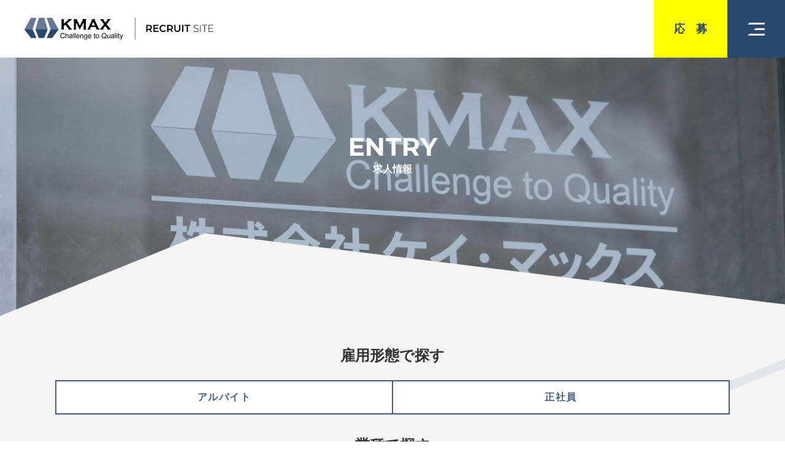

--- FILE ---
content_type: text/html; charset=UTF-8
request_url: https://kmax.jp/jobs/entry/
body_size: 30286
content:
<!DOCTYPE html>
<html lang="ja">
<head prefix="og: http://ogp.me/ns# fb: http://ogp.me/ns/fb# article: http://ogp.me/ns/article#">
	<!-- Google Tag Manager -->
	<script>(function(w,d,s,l,i){w[l]=w[l]||[];w[l].push({'gtm.start':
	new Date().getTime(),event:'gtm.js'});var f=d.getElementsByTagName(s)[0],
	j=d.createElement(s),dl=l!='dataLayer'?'&l='+l:'';j.async=true;j.src=
	'https://www.googletagmanager.com/gtm.js?id='+i+dl;f.parentNode.insertBefore(j,f);
	})(window,document,'script','dataLayer','GTM-TRSGRVF');</script>
	<!-- End Google Tag Manager -->


	<meta charset="UTF-8">
	
					<meta property="og:type" content="article">
	
		<!-- All in One SEO 4.3.2 - aioseo.com -->
		<title>求人情報 | ケイ・マックス｜採用サイト</title>
		<meta name="robots" content="max-image-preview:large" />
		<meta name="google-site-verification" content="k1QqKa1AO6QpmeiTXf8jCVFXpKucxBBfcUnYN0ibp-o" />
		<link rel="canonical" href="https://kmax.jp/jobs/entry/" />
		<link rel="next" href="https://kmax.jp/jobs/entry/page/2/" />
		<meta name="generator" content="All in One SEO (AIOSEO) 4.3.2 " />
		<meta property="og:locale" content="ja_JP" />
		<meta property="og:site_name" content="ケイ・マックス｜採用サイト | 当社は、東京・神奈川・千葉・埼玉を中心に、リノベーション解体（内装解体・スケルトン工事）、 資材搬入（揚重・荷揚げ）、各種施工補助、躯体工事など、現場の環境整備を得意とする建設会社です。" />
		<meta property="og:type" content="website" />
		<meta property="og:title" content="求人情報 | ケイ・マックス｜採用サイト" />
		<meta property="og:url" content="https://kmax.jp/jobs/entry/" />
		<meta name="twitter:card" content="summary" />
		<meta name="twitter:title" content="求人情報 | ケイ・マックス｜採用サイト" />
		<script type="application/ld+json" class="aioseo-schema">
			{"@context":"https:\/\/schema.org","@graph":[{"@type":"BreadcrumbList","@id":"https:\/\/kmax.jp\/jobs\/entry\/#breadcrumblist","itemListElement":[{"@type":"ListItem","@id":"https:\/\/kmax.jp\/jobs\/#listItem","position":1,"item":{"@type":"WebPage","@id":"https:\/\/kmax.jp\/jobs\/","name":"\u30db\u30fc\u30e0","description":"\u5f53\u793e\u306f\u3001\u6771\u4eac\u30fb\u795e\u5948\u5ddd\u30fb\u5343\u8449\u30fb\u57fc\u7389\u3092\u4e2d\u5fc3\u306b\u3001\u30ea\u30ce\u30d9\u30fc\u30b7\u30e7\u30f3\u89e3\u4f53\uff08\u5185\u88c5\u89e3\u4f53\u30fb\u30b9\u30b1\u30eb\u30c8\u30f3\u5de5\u4e8b\uff09\u3001 \u8cc7\u6750\u642c\u5165\uff08\u63da\u91cd\u30fb\u8377\u63da\u3052\uff09\u3001\u5404\u7a2e\u65bd\u5de5\u88dc\u52a9\u3001\u8eaf\u4f53\u5de5\u4e8b\u306a\u3069\u3001\u73fe\u5834\u306e\u74b0\u5883\u6574\u5099\u3092\u5f97\u610f\u3068\u3059\u308b\u5efa\u8a2d\u4f1a\u793e\u3067\u3059\u3002","url":"https:\/\/kmax.jp\/jobs\/"},"nextItem":"https:\/\/kmax.jp\/jobs\/entry\/#listItem"},{"@type":"ListItem","@id":"https:\/\/kmax.jp\/jobs\/entry\/#listItem","position":2,"item":{"@type":"WebPage","@id":"https:\/\/kmax.jp\/jobs\/entry\/","name":"\u6c42\u4eba\u60c5\u5831","url":"https:\/\/kmax.jp\/jobs\/entry\/"},"previousItem":"https:\/\/kmax.jp\/jobs\/#listItem"}]},{"@type":"CollectionPage","@id":"https:\/\/kmax.jp\/jobs\/entry\/#collectionpage","url":"https:\/\/kmax.jp\/jobs\/entry\/","name":"\u6c42\u4eba\u60c5\u5831 | \u30b1\u30a4\u30fb\u30de\u30c3\u30af\u30b9\uff5c\u63a1\u7528\u30b5\u30a4\u30c8","inLanguage":"ja","isPartOf":{"@id":"https:\/\/kmax.jp\/jobs\/#website"},"breadcrumb":{"@id":"https:\/\/kmax.jp\/jobs\/entry\/#breadcrumblist"}},{"@type":"Organization","@id":"https:\/\/kmax.jp\/jobs\/#organization","name":"\u682a\u5f0f\u4f1a\u793e\u30b1\u30a4\u30fb\u30de\u30c3\u30af\u30b9","url":"https:\/\/kmax.jp\/jobs\/"},{"@type":"WebSite","@id":"https:\/\/kmax.jp\/jobs\/#website","url":"https:\/\/kmax.jp\/jobs\/","name":"\u30b1\u30a4\u30fb\u30de\u30c3\u30af\u30b9\uff5c\u63a1\u7528\u30b5\u30a4\u30c8","description":"\u5f53\u793e\u306f\u3001\u6771\u4eac\u30fb\u795e\u5948\u5ddd\u30fb\u5343\u8449\u30fb\u57fc\u7389\u3092\u4e2d\u5fc3\u306b\u3001\u30ea\u30ce\u30d9\u30fc\u30b7\u30e7\u30f3\u89e3\u4f53\uff08\u5185\u88c5\u89e3\u4f53\u30fb\u30b9\u30b1\u30eb\u30c8\u30f3\u5de5\u4e8b\uff09\u3001 \u8cc7\u6750\u642c\u5165\uff08\u63da\u91cd\u30fb\u8377\u63da\u3052\uff09\u3001\u5404\u7a2e\u65bd\u5de5\u88dc\u52a9\u3001\u8eaf\u4f53\u5de5\u4e8b\u306a\u3069\u3001\u73fe\u5834\u306e\u74b0\u5883\u6574\u5099\u3092\u5f97\u610f\u3068\u3059\u308b\u5efa\u8a2d\u4f1a\u793e\u3067\u3059\u3002","inLanguage":"ja","publisher":{"@id":"https:\/\/kmax.jp\/jobs\/#organization"}}]}
		</script>
		<!-- All in One SEO -->

<link rel='dns-prefetch' href='//s.w.org' />
<script type="text/javascript">
window._wpemojiSettings = {"baseUrl":"https:\/\/s.w.org\/images\/core\/emoji\/13.1.0\/72x72\/","ext":".png","svgUrl":"https:\/\/s.w.org\/images\/core\/emoji\/13.1.0\/svg\/","svgExt":".svg","source":{"concatemoji":"https:\/\/kmax.jp\/jobs\/wp-includes\/js\/wp-emoji-release.min.js?ver=5.9.12"}};
/*! This file is auto-generated */
!function(e,a,t){var n,r,o,i=a.createElement("canvas"),p=i.getContext&&i.getContext("2d");function s(e,t){var a=String.fromCharCode;p.clearRect(0,0,i.width,i.height),p.fillText(a.apply(this,e),0,0);e=i.toDataURL();return p.clearRect(0,0,i.width,i.height),p.fillText(a.apply(this,t),0,0),e===i.toDataURL()}function c(e){var t=a.createElement("script");t.src=e,t.defer=t.type="text/javascript",a.getElementsByTagName("head")[0].appendChild(t)}for(o=Array("flag","emoji"),t.supports={everything:!0,everythingExceptFlag:!0},r=0;r<o.length;r++)t.supports[o[r]]=function(e){if(!p||!p.fillText)return!1;switch(p.textBaseline="top",p.font="600 32px Arial",e){case"flag":return s([127987,65039,8205,9895,65039],[127987,65039,8203,9895,65039])?!1:!s([55356,56826,55356,56819],[55356,56826,8203,55356,56819])&&!s([55356,57332,56128,56423,56128,56418,56128,56421,56128,56430,56128,56423,56128,56447],[55356,57332,8203,56128,56423,8203,56128,56418,8203,56128,56421,8203,56128,56430,8203,56128,56423,8203,56128,56447]);case"emoji":return!s([10084,65039,8205,55357,56613],[10084,65039,8203,55357,56613])}return!1}(o[r]),t.supports.everything=t.supports.everything&&t.supports[o[r]],"flag"!==o[r]&&(t.supports.everythingExceptFlag=t.supports.everythingExceptFlag&&t.supports[o[r]]);t.supports.everythingExceptFlag=t.supports.everythingExceptFlag&&!t.supports.flag,t.DOMReady=!1,t.readyCallback=function(){t.DOMReady=!0},t.supports.everything||(n=function(){t.readyCallback()},a.addEventListener?(a.addEventListener("DOMContentLoaded",n,!1),e.addEventListener("load",n,!1)):(e.attachEvent("onload",n),a.attachEvent("onreadystatechange",function(){"complete"===a.readyState&&t.readyCallback()})),(n=t.source||{}).concatemoji?c(n.concatemoji):n.wpemoji&&n.twemoji&&(c(n.twemoji),c(n.wpemoji)))}(window,document,window._wpemojiSettings);
</script>
<style type="text/css">
img.wp-smiley,
img.emoji {
	display: inline !important;
	border: none !important;
	box-shadow: none !important;
	height: 1em !important;
	width: 1em !important;
	margin: 0 0.07em !important;
	vertical-align: -0.1em !important;
	background: none !important;
	padding: 0 !important;
}
</style>
	<link rel='stylesheet' id='wp-block-library-css'  href='https://kmax.jp/jobs/wp-includes/css/dist/block-library/style.min.css?ver=5.9.12' type='text/css' media='all' />
<style id='global-styles-inline-css' type='text/css'>
body{--wp--preset--color--black: #000000;--wp--preset--color--cyan-bluish-gray: #abb8c3;--wp--preset--color--white: #ffffff;--wp--preset--color--pale-pink: #f78da7;--wp--preset--color--vivid-red: #cf2e2e;--wp--preset--color--luminous-vivid-orange: #ff6900;--wp--preset--color--luminous-vivid-amber: #fcb900;--wp--preset--color--light-green-cyan: #7bdcb5;--wp--preset--color--vivid-green-cyan: #00d084;--wp--preset--color--pale-cyan-blue: #8ed1fc;--wp--preset--color--vivid-cyan-blue: #0693e3;--wp--preset--color--vivid-purple: #9b51e0;--wp--preset--gradient--vivid-cyan-blue-to-vivid-purple: linear-gradient(135deg,rgba(6,147,227,1) 0%,rgb(155,81,224) 100%);--wp--preset--gradient--light-green-cyan-to-vivid-green-cyan: linear-gradient(135deg,rgb(122,220,180) 0%,rgb(0,208,130) 100%);--wp--preset--gradient--luminous-vivid-amber-to-luminous-vivid-orange: linear-gradient(135deg,rgba(252,185,0,1) 0%,rgba(255,105,0,1) 100%);--wp--preset--gradient--luminous-vivid-orange-to-vivid-red: linear-gradient(135deg,rgba(255,105,0,1) 0%,rgb(207,46,46) 100%);--wp--preset--gradient--very-light-gray-to-cyan-bluish-gray: linear-gradient(135deg,rgb(238,238,238) 0%,rgb(169,184,195) 100%);--wp--preset--gradient--cool-to-warm-spectrum: linear-gradient(135deg,rgb(74,234,220) 0%,rgb(151,120,209) 20%,rgb(207,42,186) 40%,rgb(238,44,130) 60%,rgb(251,105,98) 80%,rgb(254,248,76) 100%);--wp--preset--gradient--blush-light-purple: linear-gradient(135deg,rgb(255,206,236) 0%,rgb(152,150,240) 100%);--wp--preset--gradient--blush-bordeaux: linear-gradient(135deg,rgb(254,205,165) 0%,rgb(254,45,45) 50%,rgb(107,0,62) 100%);--wp--preset--gradient--luminous-dusk: linear-gradient(135deg,rgb(255,203,112) 0%,rgb(199,81,192) 50%,rgb(65,88,208) 100%);--wp--preset--gradient--pale-ocean: linear-gradient(135deg,rgb(255,245,203) 0%,rgb(182,227,212) 50%,rgb(51,167,181) 100%);--wp--preset--gradient--electric-grass: linear-gradient(135deg,rgb(202,248,128) 0%,rgb(113,206,126) 100%);--wp--preset--gradient--midnight: linear-gradient(135deg,rgb(2,3,129) 0%,rgb(40,116,252) 100%);--wp--preset--duotone--dark-grayscale: url('#wp-duotone-dark-grayscale');--wp--preset--duotone--grayscale: url('#wp-duotone-grayscale');--wp--preset--duotone--purple-yellow: url('#wp-duotone-purple-yellow');--wp--preset--duotone--blue-red: url('#wp-duotone-blue-red');--wp--preset--duotone--midnight: url('#wp-duotone-midnight');--wp--preset--duotone--magenta-yellow: url('#wp-duotone-magenta-yellow');--wp--preset--duotone--purple-green: url('#wp-duotone-purple-green');--wp--preset--duotone--blue-orange: url('#wp-duotone-blue-orange');--wp--preset--font-size--small: 13px;--wp--preset--font-size--medium: 20px;--wp--preset--font-size--large: 36px;--wp--preset--font-size--x-large: 42px;}.has-black-color{color: var(--wp--preset--color--black) !important;}.has-cyan-bluish-gray-color{color: var(--wp--preset--color--cyan-bluish-gray) !important;}.has-white-color{color: var(--wp--preset--color--white) !important;}.has-pale-pink-color{color: var(--wp--preset--color--pale-pink) !important;}.has-vivid-red-color{color: var(--wp--preset--color--vivid-red) !important;}.has-luminous-vivid-orange-color{color: var(--wp--preset--color--luminous-vivid-orange) !important;}.has-luminous-vivid-amber-color{color: var(--wp--preset--color--luminous-vivid-amber) !important;}.has-light-green-cyan-color{color: var(--wp--preset--color--light-green-cyan) !important;}.has-vivid-green-cyan-color{color: var(--wp--preset--color--vivid-green-cyan) !important;}.has-pale-cyan-blue-color{color: var(--wp--preset--color--pale-cyan-blue) !important;}.has-vivid-cyan-blue-color{color: var(--wp--preset--color--vivid-cyan-blue) !important;}.has-vivid-purple-color{color: var(--wp--preset--color--vivid-purple) !important;}.has-black-background-color{background-color: var(--wp--preset--color--black) !important;}.has-cyan-bluish-gray-background-color{background-color: var(--wp--preset--color--cyan-bluish-gray) !important;}.has-white-background-color{background-color: var(--wp--preset--color--white) !important;}.has-pale-pink-background-color{background-color: var(--wp--preset--color--pale-pink) !important;}.has-vivid-red-background-color{background-color: var(--wp--preset--color--vivid-red) !important;}.has-luminous-vivid-orange-background-color{background-color: var(--wp--preset--color--luminous-vivid-orange) !important;}.has-luminous-vivid-amber-background-color{background-color: var(--wp--preset--color--luminous-vivid-amber) !important;}.has-light-green-cyan-background-color{background-color: var(--wp--preset--color--light-green-cyan) !important;}.has-vivid-green-cyan-background-color{background-color: var(--wp--preset--color--vivid-green-cyan) !important;}.has-pale-cyan-blue-background-color{background-color: var(--wp--preset--color--pale-cyan-blue) !important;}.has-vivid-cyan-blue-background-color{background-color: var(--wp--preset--color--vivid-cyan-blue) !important;}.has-vivid-purple-background-color{background-color: var(--wp--preset--color--vivid-purple) !important;}.has-black-border-color{border-color: var(--wp--preset--color--black) !important;}.has-cyan-bluish-gray-border-color{border-color: var(--wp--preset--color--cyan-bluish-gray) !important;}.has-white-border-color{border-color: var(--wp--preset--color--white) !important;}.has-pale-pink-border-color{border-color: var(--wp--preset--color--pale-pink) !important;}.has-vivid-red-border-color{border-color: var(--wp--preset--color--vivid-red) !important;}.has-luminous-vivid-orange-border-color{border-color: var(--wp--preset--color--luminous-vivid-orange) !important;}.has-luminous-vivid-amber-border-color{border-color: var(--wp--preset--color--luminous-vivid-amber) !important;}.has-light-green-cyan-border-color{border-color: var(--wp--preset--color--light-green-cyan) !important;}.has-vivid-green-cyan-border-color{border-color: var(--wp--preset--color--vivid-green-cyan) !important;}.has-pale-cyan-blue-border-color{border-color: var(--wp--preset--color--pale-cyan-blue) !important;}.has-vivid-cyan-blue-border-color{border-color: var(--wp--preset--color--vivid-cyan-blue) !important;}.has-vivid-purple-border-color{border-color: var(--wp--preset--color--vivid-purple) !important;}.has-vivid-cyan-blue-to-vivid-purple-gradient-background{background: var(--wp--preset--gradient--vivid-cyan-blue-to-vivid-purple) !important;}.has-light-green-cyan-to-vivid-green-cyan-gradient-background{background: var(--wp--preset--gradient--light-green-cyan-to-vivid-green-cyan) !important;}.has-luminous-vivid-amber-to-luminous-vivid-orange-gradient-background{background: var(--wp--preset--gradient--luminous-vivid-amber-to-luminous-vivid-orange) !important;}.has-luminous-vivid-orange-to-vivid-red-gradient-background{background: var(--wp--preset--gradient--luminous-vivid-orange-to-vivid-red) !important;}.has-very-light-gray-to-cyan-bluish-gray-gradient-background{background: var(--wp--preset--gradient--very-light-gray-to-cyan-bluish-gray) !important;}.has-cool-to-warm-spectrum-gradient-background{background: var(--wp--preset--gradient--cool-to-warm-spectrum) !important;}.has-blush-light-purple-gradient-background{background: var(--wp--preset--gradient--blush-light-purple) !important;}.has-blush-bordeaux-gradient-background{background: var(--wp--preset--gradient--blush-bordeaux) !important;}.has-luminous-dusk-gradient-background{background: var(--wp--preset--gradient--luminous-dusk) !important;}.has-pale-ocean-gradient-background{background: var(--wp--preset--gradient--pale-ocean) !important;}.has-electric-grass-gradient-background{background: var(--wp--preset--gradient--electric-grass) !important;}.has-midnight-gradient-background{background: var(--wp--preset--gradient--midnight) !important;}.has-small-font-size{font-size: var(--wp--preset--font-size--small) !important;}.has-medium-font-size{font-size: var(--wp--preset--font-size--medium) !important;}.has-large-font-size{font-size: var(--wp--preset--font-size--large) !important;}.has-x-large-font-size{font-size: var(--wp--preset--font-size--x-large) !important;}
</style>
<link rel="https://api.w.org/" href="https://kmax.jp/jobs/wp-json/" /><!-- Markup (JSON-LD) structured in schema.org ver.4.8.1 START -->
<!-- Markup (JSON-LD) structured in schema.org END -->
		<style type="text/css" id="wp-custom-css">
			.cform th {
	font-size: 14px;
	width: 20%; /*変なところで改行される場合はここの数字を変更します。*/
	border-bottom: solid 1px #d6d6d6;
	padding: 10px 0 10px 15px;
	font-weight: normal;
}

.cform td {
	font-size: 14px;
	line-height: 150%;
	border-bottom: solid 1px #d6d6d6;
	padding: 10px 5px;
}

.cform {
	width: 100%;
	margin: auto;
}

.cform [type=submit] {
	display: inline-block;
	font-size: 20px;
	padding: 10px 30px;
	text-decoration: none;
	background: #ff8f00;
	color: #FFF;
	border-bottom: solid 4px #B17C00;
	border-radius: 3px;
}

.cform option,
.cform textarea,
.cform input[type=text],
.cform input[type=email],
.cform input[type=search],
.cform input[type=url] {
	width: 100%;
}

.required-srt {
	font-size: 8pt;
	padding: 5px;
	background: #ce0000;
	color: #fff;
	border-radius: 3px;
	margin-left: 10px;
	vertical-align: middle;
}

@media only screen and (max-width:767px) {
	.cform th,
	.cform td {
		width: 100%;
		display: block;
		border-top: none;
	}
}

.submit-btn input {
	background: #00142c;
	width: 60%;
	max-width: 550px;
	min-width: 220px;
	margin: 30px auto;
	display: block;
	border: 1px #00142c solid;
	text-align: center;
	padding: 5px;
	color: #fff;
	transition: all 0.4s ease;
}

.submit-btn input:hover {
	background: #fff;
	color: #00142c;
}		</style>
			<meta http-equiv="X-UA-Compatible" content="IE=edge">
	<meta name="viewport" content="width=device-width" />
	<meta name="format-detection" content="telephone=no,address=no,email=no">
	<link rel="shortcut icon" href="https://kmax.jp/jobs/favicon.ico">
	<link rel="apple-touch-icon" href="https://kmax.jp/jobs/apple-touch-icon.png" />
	<link rel="stylesheet" href="https://kmax.jp/jobs/css/slick.css">
	<link rel="stylesheet" href="https://kmax.jp/jobs/css/style.css?ver=1769271185">
	<link rel="stylesheet" href="https://kmax.jp/jobs/css/add.css?ver=1769271185">
	<script src="https://kmax.jp/jobs/js/ofi.min.js"></script>
	<script src="https://kmax.jp/jobs/js/jquery.min.js"></script>
	<script src="https://kmax.jp/jobs/js/slick.min.js"></script>
	<script src="https://kmax.jp/jobs/js/script.js"></script>
	<script src="https://kmax.jp/jobs/js/script_line_move.js"></script>
	<script src="https://kmax.jp/jobs/js/picturefill.min.js" async></script>
</head>
<body id="top" class="archive post-type-archive post-type-archive-entry c-page-sub">
<!-- Google Tag Manager (noscript) -->
<noscript><iframe src="https://www.googletagmanager.com/ns.html?id=GTM-TRSGRVF"
height="0" width="0" style="display:none;visibility:hidden"></iframe></noscript>
<!-- End Google Tag Manager (noscript) -->

<script src="//accaii.com/kmaxjobs/script.js" async></script><noscript><img src="//accaii.com/kmaxjobs/script?guid=on"></noscript>

		<header class="c-header">
			<div class="c-header__body">
				<div class="c-header__title">
					<h1>
						<a href="https://kmax.jp/jobs/"><img src="https://kmax.jp/jobs/img/common/logo.svg" alt="KMAX Challenge to Quality RECRUIT SITE"/></a>
					</h1>
				</div>
				<div class="c-header__info">
					<ul class="c-header__links">
						<li data-contents="entry">
							<a href="https://kmax.jp/jobs/employment/part-time/"><span>応　募</span></a>
						</li>
						<li data-contents="menu">
							<button><img src="https://kmax.jp/jobs/img/common/icon-menu.svg" alt="メニュー" /></button>
						</li>
					</ul>
				</div>
			</div>
		</header>
		<nav class="c-nav-global" aria-label="メインメニュー">
			<div class="c-nav-global__body">
				<ul class="c-nav-global__list">
					<li class="c-nav-global__item">
						<a href="https://kmax.jp/jobs/news/">NEWS<small>新着情報</small></a>
					</li>
					<li class="c-nav-global__item">
						<a href="https://kmax.jp/jobs/about/">ABOUT US<small>5分でわかるケイ・マックス</small></a>
					</li>
					<li class="c-nav-global__item">
						<a href="https://kmax.jp/jobs/#message">MESSAGE<small>メッセージ</small></a>
					</li>
					<li class="c-nav-global__item">
						<a href="https://kmax.jp/jobs/person/">PERSON<small>先輩社員紹介</small></a>
					</li>
					<li class="c-nav-global__item">
						<a href="https://kmax.jp/jobs/employment/regular/">ENTRY<small>採用情報／正社員</small></a><a href="https://kmax.jp/jobs/employment/part-time/"><small>採用情報／アルバイト</small></a>
					</li>
					<li class="c-nav-global__item">
						
					</li>
				</ul>
			</div>
		</nav>

			<main class="c-page-sub__container">
				<div class="c-page-sub__page-title" data-bg="none">
					<figure><img src="https://kmax.jp/jobs/img/news/pict-main.jpg" alt="" /></figure>
					<h1 class="news-h1"><span>ENTRY</span>求人情報</h1>
				</div>
				<div class="c-page-sub__main" data-bg="white-diagonal">
					<div class="deco-border" data-bor-num="white-01-right" data-bor-size="m" data-bor-color="gray" data-rellax-speed="1"></div>
					<div class="deco-border" data-bor-num="white-02-left" data-bor-size="l" data-bor-color="navy" data-rellax-speed="2"></div>
					<div class="deco-border" data-bor-num="white-03-left" data-bor-size="l" data-bor-color="yellow" data-rellax-speed="-2"></div>
					<div class="deco-border" data-bor-num="white-04-right" data-bor-size="s" data-bor-color="navy" data-rellax-speed="2"></div>
					<div class="c-content-main">
						<div class="entry-body">
							<h2 class="entry-title">雇用形態で探す</h2>
							<ul class="employment-list">
								<li><a href="https://kmax.jp/jobs/employment/part-time/">アルバイト</a></li><li><a href="https://kmax.jp/jobs/employment/regular/">正社員</a></li>
							</ul>
							<h2 class="entry-title">業種で探す</h2>
							<ul class="gyousyu-list">
								<li><a href="https://kmax.jp/jobs/entry/?gyousyu=industry04">WEB制作･運営・管理</a></li><li><a href="https://kmax.jp/jobs/entry/?gyousyu=industry05">事務・アシスタント</a></li><li><a href="https://kmax.jp/jobs/entry/?gyousyu=industry03">人事採用職</a></li><li><a href="https://kmax.jp/jobs/entry/?gyousyu=industry11">建築サポート</a></li><li><a href="https://kmax.jp/jobs/entry/?gyousyu=industry07">建築サポート現場スタッフ</a></li><li><a href="https://kmax.jp/jobs/entry/?gyousyu=industry01">施工管理職</a></li><li><a href="https://kmax.jp/jobs/entry/?gyousyu=industry08">経理総務職</a></li><li><a href="https://kmax.jp/jobs/entry/?gyousyu=industry06">総合職</a></li><li><a href="https://kmax.jp/jobs/entry/?gyousyu=industry09">資材運搬</a></li><li><a href="https://kmax.jp/jobs/entry/?gyousyu=industry02">解体現場スタッフ</a></li><li><a href="https://kmax.jp/jobs/entry/?gyousyu=industry10">多能工</a></li><li><a href="https://kmax.jp/jobs/entry/?gyousyu=industry12">集積</a></li>
							</ul>

							<div class="entry-list">
								<ul>
									<li>
<a href="https://kmax.jp/jobs/entry/%e3%80%90%e7%b7%8f%e5%90%88%e8%81%b7%e4%ba%ba%e4%ba%8b-%e4%ba%ba%e6%9d%90%e7%ae%a1%e7%90%86-%e5%b7%a5%e7%a8%8b%e7%ae%a1%e7%90%86-%e6%97%a2%e5%ad%98%e5%96%b6%e6%a5%ad%e3%80%91%e2%97%8e%e6%9c%aa/">
	<h2 class="entry-list-title">■【総合職(人事/人材管理/工程管理/既存営業)】◎未経験OK</h2>
	<p>READ MORE</p>
</a>
<dl>
	<dt>仕事内容</dt>
	<dd>【丁寧なフォローあり】<br />
知識やスキルに合わせて、採用・人材育成や、工程・人材の管理、お客様対応などをお任せします！<br />
◎賞与年2回で頑張りを評価！</dd>
</dl>
<dl>
	<dt>給与</dt>
	<dd>■月給27万～60万円<br />
<br />
※年齢・経験などを考慮の上、決定いたします<br />
※上記金額には固定残業代42時間分（62,874円～）を含み、超過分は別途支給いたします。<br />
※試用期間4カ月あり（試用期間中の給与に変更はありません）<br />
<br />
初年度の年収 <br />
400万円～800万円<br />
<br />
モデル年収例<br />
年収420万円 ／ 25歳 経験2年<br />
年収612万円 ／ 33歳 経験5年<br />
年収810万円 ／ 36歳 経験8年</dd>
</dl>
<dl>
	<dt>最寄り駅</dt>
	<dd>JR山手線　大塚駅</dd>
</dl>

</li><li>
<a href="https://kmax.jp/jobs/entry/shizaiunpan_a-2/">
	<h2 class="entry-list-title">■資材運搬A</h2>
	<p>READ MORE</p>
</a>
<dl>
	<dt>仕事内容</dt>
	<dd>資材搬入【001】</dd>
</dl>
<dl>
	<dt>給与</dt>
	<dd>■未経験者<br />
6,500円/1現場<br />
試用期間：6,000円／初回10現場</dd>
</dl>
<dl>
	<dt>最寄り駅</dt>
	<dd>大塚駅</dd>
</dl>

</li><li>
<a href="https://kmax.jp/jobs/entry/%e8%b3%87%e6%9d%90%e9%81%8b%e6%90%acb-7/">
	<h2 class="entry-list-title">■資材運搬</h2>
	<p>READ MORE</p>
</a>
<dl>
	<dt>仕事内容</dt>
	<dd>資材搬入【001】</dd>
</dl>
<dl>
	<dt>給与</dt>
	<dd>日給　14,000～29,000円<br />
研修期間（10現場）あり</dd>
</dl>
<dl>
	<dt>最寄り駅</dt>
	<dd>中央総武線　西船橋駅</dd>
</dl>

</li><li>
<a href="https://kmax.jp/jobs/entry/%e8%b3%87%e6%9d%90%e9%81%8b%e6%90%acb-9/">
	<h2 class="entry-list-title">■資材運搬</h2>
	<p>READ MORE</p>
</a>
<dl>
	<dt>仕事内容</dt>
	<dd>資材搬入【001】</dd>
</dl>
<dl>
	<dt>給与</dt>
	<dd>日給　14,000～29,000円<br />
研修期間（10現場）あり</dd>
</dl>
<dl>
	<dt>最寄り駅</dt>
	<dd>総武本線　津田沼駅</dd>
</dl>

</li><li>
<a href="https://kmax.jp/jobs/entry/%e8%b3%87%e6%9d%90%e9%81%8b%e6%90%acb-8/">
	<h2 class="entry-list-title">■資材運搬</h2>
	<p>READ MORE</p>
</a>
<dl>
	<dt>仕事内容</dt>
	<dd>資材搬入【001】</dd>
</dl>
<dl>
	<dt>給与</dt>
	<dd>日給　14,000～29,000円<br />
研修期間（10現場）あり</dd>
</dl>
<dl>
	<dt>最寄り駅</dt>
	<dd>常磐線　松戸駅</dd>
</dl>

</li><li>
<a href="https://kmax.jp/jobs/entry/%e8%b3%87%e6%9d%90%e9%81%8b%e6%90%acb-2/">
	<h2 class="entry-list-title">■資材運搬</h2>
	<p>READ MORE</p>
</a>
<dl>
	<dt>仕事内容</dt>
	<dd>資材搬入【001】</dd>
</dl>
<dl>
	<dt>給与</dt>
	<dd>日給　14,000～29,000円<br />
研修期間（10現場）あり</dd>
</dl>
<dl>
	<dt>最寄り駅</dt>
	<dd>JR山手線　渋谷駅</dd>
</dl>

</li><li>
<a href="https://kmax.jp/jobs/entry/%e8%b3%87%e6%9d%90%e9%81%8b%e6%90%acb-6/">
	<h2 class="entry-list-title">■資材運搬</h2>
	<p>READ MORE</p>
</a>
<dl>
	<dt>仕事内容</dt>
	<dd>資材搬入【001】</dd>
</dl>
<dl>
	<dt>給与</dt>
	<dd>日給　14,000～29,000円<br />
研修期間（10現場）あり</dd>
</dl>
<dl>
	<dt>最寄り駅</dt>
	<dd>常磐線　柏駅</dd>
</dl>

</li><li>
<a href="https://kmax.jp/jobs/entry/%e8%b3%87%e6%9d%90%e9%81%8b%e6%90%acb-5/">
	<h2 class="entry-list-title">■資材運搬</h2>
	<p>READ MORE</p>
</a>
<dl>
	<dt>仕事内容</dt>
	<dd>資材搬入【001】</dd>
</dl>
<dl>
	<dt>給与</dt>
	<dd>日給　14,000～29,000円<br />
研修期間（10現場）あり</dd>
</dl>
<dl>
	<dt>最寄り駅</dt>
	<dd>JR横浜線　町田駅</dd>
</dl>

</li><li>
<a href="https://kmax.jp/jobs/entry/%e8%b3%87%e6%9d%90%e9%81%8b%e6%90%acb-4/">
	<h2 class="entry-list-title">■資材運搬</h2>
	<p>READ MORE</p>
</a>
<dl>
	<dt>仕事内容</dt>
	<dd>資材搬入【001】</dd>
</dl>
<dl>
	<dt>給与</dt>
	<dd>日給　14,000～29,000円<br />
研修期間（10現場）あり</dd>
</dl>
<dl>
	<dt>最寄り駅</dt>
	<dd>JR中央本線　立川駅</dd>
</dl>

</li><li>
<a href="https://kmax.jp/jobs/entry/%e8%b3%87%e6%9d%90%e9%81%8b%e6%90%acb-3/">
	<h2 class="entry-list-title">■資材運搬</h2>
	<p>READ MORE</p>
</a>
<dl>
	<dt>仕事内容</dt>
	<dd>資材搬入【001】</dd>
</dl>
<dl>
	<dt>給与</dt>
	<dd>日給　14,000～29,000円<br />
研修期間（10現場）あり</dd>
</dl>
<dl>
	<dt>最寄り駅</dt>
	<dd>JR山手線　秋葉原駅</dd>
</dl>

</li>								</ul>
							</div>
							<div class="c-pagene">
							
			<div class="c-pagene">

							<ul class="pager clearfix">
						<li><span class="is-current">1</span></li><li><a href="https://kmax.jp/jobs/entry/page/2/">2</a></li><li><a href="https://kmax.jp/jobs/entry/page/3/">3</a></li><li><a class="c-nextpostslink" rel="next" href="https://kmax.jp/jobs/entry/page/2/">Next</a></li>
					</ul>			</div>
									</div>
						</div>
					</div>
				</div>

			</main>





	<footer class="c-footer">
			<div style="margin-top:-30px;margin-bottom:30px;"><center>
			<a href="https://www.facebook.com/kmax.jp/" target="_blank">
			<img src="https://kmax.jp/jobs/wp-content/uploads/2020/09/fb_bt.png" title="公式Facebookリンク" width="45px">
			</a>
			<a href="https://twitter.com/kmax_jp" target="_blank">
			<img src="https://kmax.jp/jobs/wp-content/uploads/2020/09/tw_bt.png" title="公式Twitterリンク" width="45px">
			</a>
			<a href="https://www.instagram.com/kmax_jp/?hl=ja" target="_blank">
			<img src="https://kmax.jp/jobs/wp-content/uploads/2020/09/insta_bt.png" title="公式Instagramリンク" width="45px">
			</a>
			<!--<a href="https://line.me/R/ti/p/%40919nitac" target="_blank">
			<img src="https://kmax.jp/jobs/wp-content/uploads/2020/09/line_bt.png" title="LINEで友達になる" width="45px">
			</a>-->
			<!-- <a href="https://kmax.jp/workers/" target="_blank">
			<img src="https://kmax.jp/jobs/wp-content/uploads/2020/09/blog_bt.png" title="公式ブログリンク" width="45px">
			</a> -->
		</center>
			</div>
		<div class="c-footer__pagetop" data-position-absolute="true"><a href="#top"></a></div>			
		<div class="c-footer__body">
			<p class="c-footer__logo">
				<a href="https://kmax.jp/jobs/">
					<picture>
						<source media="(min-width: 768px)" srcset="https://kmax.jp/jobs/img/common/flogo.svg" />
						<source media="(max-width: 767px)" srcset="https://kmax.jp/jobs/img/common/flogo-sp.svg" />
						<img src="https://kmax.jp/jobs/img/common/flogo.svg" alt="KMAX Challenge to Quality RECRUIT SITE" />
					</picture>
				</a>
			</p>
			<div class="c-footer__links">
				<ul>
					<li><a href="https://kmax.jp/jobs/news/">新着情報</a></li>
					<li><a href="https://kmax.jp/jobs/about/">5分でわかるケイ・マックス</a></li>
					<li><a href="https://kmax.jp/jobs/#message">メッセージ</a></li>
					<li><a href="https://kmax.jp/jobs/person/">先輩社員紹介</a></li>
					<li><a href="https://kmax.jp/jobs/entry/">採用情報</a></li>
				</ul>
			</div>
		</div>
		<div class="c-footer__copyright">
			<small>Copyright(C)2020 KMAX All Rights Reserved.</small>
			<p><a href="https://kmax.jp/jobs/privacy/" target="_blank">プライバシーポリシー</a></p>
		</div>
	</footer>
</body>
</html>


--- FILE ---
content_type: text/css
request_url: https://kmax.jp/jobs/css/style.css?ver=1769271185
body_size: 161230
content:

@import url("https://fonts.googleapis.com/css2?family=Montserrat:wght@400;500;600;700&display=swap");
@charset "UTF-8";
/*! normalize.css v8.0.1 | MIT License | github.com/necolas/normalize.css */
/* Document
   ========================================================================== */
/**
 * 1. Correct the line height in all browsers.
 * 2. Prevent adjustments of font size after orientation changes in iOS.
 */
html {
  line-height: 1.15; /* 1 */
  -webkit-text-size-adjust: 100%; /* 2 */
}
/* Sections
   ========================================================================== */
/**
 * Remove the margin in all browsers.
 */
body {
  margin: 0;
}
/**
 * Render the `main` element consistently in IE.
 */
main {
  display: block;
}
/**
 * Correct the font size and margin on `h1` elements within `section` and
 * `article` contexts in Chrome, Firefox, and Safari.
 */
h1 {
  font-size: 2em;
  margin: 0.67em 0;
}
/* Grouping content
   ========================================================================== */
/**
 * 1. Add the correct box sizing in Firefox.
 * 2. Show the overflow in Edge and IE.
 */
hr {
  -webkit-box-sizing: content-box;
          box-sizing: content-box; /* 1 */
  height: 0; /* 1 */
  overflow: visible; /* 2 */
}
/**
 * 1. Correct the inheritance and scaling of font size in all browsers.
 * 2. Correct the odd `em` font sizing in all browsers.
 */
pre {
  font-family: monospace, monospace; /* 1 */
  font-size: 1em; /* 2 */
}
/* Text-level semantics
   ========================================================================== */
/**
 * Remove the gray background on active links in IE 10.
 */
a {
  background-color: transparent;
}
/**
 * 1. Remove the bottom border in Chrome 57-
 * 2. Add the correct text decoration in Chrome, Edge, IE, Opera, and Safari.
 */
abbr[title] {
  border-bottom: none; /* 1 */
  text-decoration: underline; /* 2 */
  -webkit-text-decoration: underline dotted;
          text-decoration: underline dotted; /* 2 */
}
/**
 * Add the correct font weight in Chrome, Edge, and Safari.
 */
b,
strong {
  font-weight: bolder;
}
/**
 * 1. Correct the inheritance and scaling of font size in all browsers.
 * 2. Correct the odd `em` font sizing in all browsers.
 */
code,
kbd,
samp {
  font-family: monospace, monospace; /* 1 */
  font-size: 1em; /* 2 */
}
/**
 * Add the correct font size in all browsers.
 */
small {
  font-size: 80%;
}
/**
 * Prevent `sub` and `sup` elements from affecting the line height in
 * all browsers.
 */
sub,
sup {
  font-size: 75%;
  line-height: 0;
  position: relative;
  vertical-align: baseline;
}
sub {
  bottom: -0.25em;
}
sup {
  top: -0.5em;
}
/* Embedded content
   ========================================================================== */
/**
 * Remove the border on images inside links in IE 10.
 */
img {
  border-style: none;
  vertical-align: middle;
  max-width: 100%;
  height: auto;
}
/* Forms
   ========================================================================== */
/**
 * 1. Change the font styles in all browsers.
 * 2. Remove the margin in Firefox and Safari.
 */
button,
input,
optgroup,
select,
textarea {
  font-family: inherit; /* 1 */
  font-size: 100%; /* 1 */
  line-height: 1.15; /* 1 */
  margin: 0; /* 2 */
}




/**
 * Show the overflow in IE.
 * 1. Show the overflow in Edge.
 */
button,
input { /* 1 */
  overflow: visible;
}
/**
 * Remove the inheritance of text transform in Edge, Firefox, and IE.
 * 1. Remove the inheritance of text transform in Firefox.
 */
button,
select { /* 1 */
  text-transform: none;
}
/**
 * Correct the inability to style clickable types in iOS and Safari.
 */
button,
[type="button"],
[type="reset"],
[type="submit"] {
  -webkit-appearance: button;
}
/**
 * Remove the inner border and padding in Firefox.
 */
button::-moz-focus-inner,
[type="button"]::-moz-focus-inner,
[type="reset"]::-moz-focus-inner,
[type="submit"]::-moz-focus-inner {
  border-style: none;
  padding: 0;
}
/**
 * Restore the focus styles unset by the previous rule.
 */
button:-moz-focusring,
[type="button"]:-moz-focusring,
[type="reset"]:-moz-focusring,
[type="submit"]:-moz-focusring {
  outline: 1px dotted ButtonText;
}
/**
 * Correct the padding in Firefox.
 */
fieldset {
  padding: 0.35em 0.75em 0.625em;
}
/**
 * 1. Correct the text wrapping in Edge and IE.
 * 2. Correct the color inheritance from `fieldset` elements in IE.
 * 3. Remove the padding so developers are not caught out when they zero out
 *    `fieldset` elements in all browsers.
 */
legend {
  -webkit-box-sizing: border-box;
          box-sizing: border-box; /* 1 */
  color: inherit; /* 2 */
  display: table; /* 1 */
  max-width: 100%; /* 1 */
  padding: 0; /* 3 */
  white-space: normal; /* 1 */
}
/**
 * Add the correct vertical alignment in Chrome, Firefox, and Opera.
 */
progress {
  vertical-align: baseline;
}
/**
 * Remove the default vertical scrollbar in IE 10+.
 */
textarea {
  overflow: auto;
}
/**
 * 1. Add the correct box sizing in IE 10.
 * 2. Remove the padding in IE 10.
 */
[type="checkbox"],
[type="radio"] {
  -webkit-box-sizing: border-box;
          box-sizing: border-box; /* 1 */
  padding: 0; /* 2 */
}
/**
 * Correct the cursor style of increment and decrement buttons in Chrome.
 */
[type="number"]::-webkit-inner-spin-button,
[type="number"]::-webkit-outer-spin-button {
  height: auto;
}
/**
 * 1. Correct the odd appearance in Chrome and Safari.
 * 2. Correct the outline style in Safari.
 */
[type="search"] {
  -webkit-appearance: textfield; /* 1 */
  outline-offset: -2px; /* 2 */
}
/**
 * Remove the inner padding in Chrome and Safari on macOS.
 */
[type="search"]::-webkit-search-decoration {
  -webkit-appearance: none;
}
/**
 * 1. Correct the inability to style clickable types in iOS and Safari.
 * 2. Change font properties to `inherit` in Safari.
 */
::-webkit-file-upload-button {
  -webkit-appearance: button; /* 1 */
  font: inherit; /* 2 */
}
/* Interactive
   ========================================================================== */
/*
 * Add the correct display in Edge, IE 10+, and Firefox.
 */
details {
  display: block;
}
/*
 * Add the correct display in all browsers.
 */
summary {
  display: list-item;
}
/* Misc
   ========================================================================== */
/**
 * Add the correct display in IE 10+.
 */
template {
  display: none;
}
/**
 * Add the correct display in IE 10.
 */
[hidden] {
  display: none;
}
@font-face {
  font-family: YuGothicM;
  src: local("Yu Gothic Medium");
}
@font-face {
  font-family: icons;
  font-style: normal;
  font-weight: normal;
  src: url("../font/icons.eot");
  src: url("../font/icons.eot?#iefix") format("embedded-opentype"), url("../font/icons.woff") format("woff"), url("../font/icons.ttf") format("truetype");
}
:root {
  font-size: 62.5%;
  height: 100%;
}
*, *::before, *::after {
  -webkit-box-sizing: border-box;
          box-sizing: border-box;
}
*::-moz-selection {
  background-color: #fbdeaf;
}
*::selection {
  background-color: #fbdeaf;
}
body {
  color: #333;
  font-family: "YuGothic", "YuGothicM", "メイリオ", Meiryo, sans-serif, sans-serif;
  font-size: 1.6rem;
  line-height: 1.7;
  -webkit-font-feature-settings: "palt";
          font-feature-settings: "palt";
  margin: 0;
  padding: 0;
}
[data-device=sp] {
  display: none !important;
}
@media screen and (max-width: 767px) {
  [data-device=sp] {
    display: block !important;
  }
}
@media screen and (max-width: 767px) {
  [data-device=pc] {
    display: none !important;
  }
}
button {
  border-radius: 0;
}
.c-page-home {
  width: 100%;
  height: 100%;
}
@media screen and (max-width: 767px) {
  .c-page-home {
    padding-top: 14.4vw;
    font-size: 4.26667vw;
  }
}
.c-page-home__container {
  width: 100%;
  min-width: 1100px;
  overflow: hidden;
  background: #2a476e;
  padding-top: 1px;
}
@media screen and (max-width: 767px) {
  .c-page-home__container {
    min-width: 0;
  }
}
.c-page-home__consept {
  position: relative;
  margin-top: -11.78571vw;
}
@media screen and (max-width: 1099px) {
  .c-page-home__consept {
    margin-top: -125px;
  }
}
@media screen and (max-width: 767px) {
  .c-page-home__consept {
    margin-top: 0;
    background: #fff;
  }
}
.c-page-home__consept-container {
  width: 1100px;
  margin: 0 auto;
  padding: 1.21429vw 0 5.57143vw 151px;
  position: relative;
}
@media screen and (max-width: 1099px) {
  .c-page-home__consept-container {
    padding: 17px 0 78px 151px;
  }
}
@media screen and (max-width: 767px) {
  .c-page-home__consept-container {
    width: 100%;
    padding: 0;
  }
}
.c-page-home__consept-container::before {
  content: "";
  display: block;
  position: absolute;
  top: 382px;
  bottom: 0;
  right: 883px;
  width: 2000px;
  height: 90%;
  background: #fff;
  -webkit-transform: skew(0, -22deg);
          transform: skew(0, -22deg);
}
@media screen and (max-width: 767px) {
  .c-page-home__consept-container::before {
    top: -17.06667vw;
    bottom: auto;
    right: 0;
    left: 0;
    width: 100%;
    height: 21.33333vw;
    -webkit-transform: none;
            transform: none;
    background: url("../img/home/bg-consept-sp.svg") no-repeat center top/100%;
  }
}
.c-page-home__consept-container::after {
  content: "";
  display: block;
  position: absolute;
  top: 101px;
  bottom: 0;
  left: 216px;
  width: 2000px;
  height: 90%;
  background: #fff;
  -webkit-transform: skew(0, 7deg);
          transform: skew(0, 7deg);
}
@media screen and (max-width: 767px) {
  .c-page-home__consept-container::after {
    content: none;
  }
}
.c-page-home__consept-body {
  display: -webkit-box;
  display: -ms-flexbox;
  display: flex;
  -webkit-box-pack: start;
      -ms-flex-pack: start;
          justify-content: flex-start;
  -webkit-box-align: center;
      -ms-flex-align: center;
          align-items: center;
  position: relative;
  z-index: 10;
}
@media screen and (max-width: 767px) {
  .c-page-home__consept-body {
    display: block;
    padding: 8.53333vw 6.66667vw 43.2vw;
  }
}
.c-page-home__consept-body h2 {
  -webkit-box-flex: 0;
      -ms-flex: 0 0 auto;
          flex: 0 0 auto;
  margin-right: 68px;
}
@media screen and (max-width: 767px) {
  .c-page-home__consept-body h2 {
    margin: 0;
  }
}
.c-page-home__consept-body h2 img {
  width: 83px;
}
@media screen and (max-width: 767px) {
  .c-page-home__consept-body h2 img {
    width: 72vw;
  }
}
.c-page-home__consept-text {
  margin: 0;
  line-height: 3.2;
  font-size: 1.8rem;
  font-weight: bold;
}
@media screen and (max-width: 767px) {
  .c-page-home__consept-text {
    line-height: 4;
    font-size: 4.26667vw;
  }
}
.c-page-home__consept-text p {
  margin: 2em 0 0;
}
@media screen and (max-width: 767px) {
  .c-page-home__consept-text p {
    margin: 0;
  }
}
.c-page-home__consept-text strong {
  font-size: 3.3rem;
}
@media screen and (max-width: 767px) {
  .c-page-home__consept-text strong {
    font-size: 8vw;
    display: block;
    line-height: 1.3;
    margin-top: 5.33333vw;
  }
}
.c-page-home__news {
  position: relative;
}
@media screen and (max-width: 767px) {
  .c-page-home__news::before {
    content: "";
    display: block;
    position: absolute;
    top: -17.06667vw;
    bottom: auto;
    right: 0;
    left: 0;
    width: 100%;
    height: 21.33333vw;
    -webkit-transform: none;
            transform: none;
    background: url("../img/home/bg-news-sp.svg") no-repeat center top/100%;
  }
}
.c-page-home__news::after {
  content: "NEWS";
  display: block;
  position: absolute;
  right: 50%;
  margin-right: -663px;
  bottom: 24.64286vw;
  font-size: 17.7rem;
  font-family: "Montserrat", sans-serif;
  font-weight: bold;
  z-index: 0;
  color: rgba(255, 255, 255, 0.07);
  line-height: 1;
}
@media screen and (max-width: 767px) {
  .c-page-home__news::after {
    font-size: 28vw;
    line-height: 21.86667vw;
    bottom: 0;
    right: 0;
    margin-right: none;
  }
}
.c-page-home__news-container {
  padding: 125px 0 32.85714vw;
}
@media screen and (max-width: 1099px) {
  .c-page-home__news-container {
    padding: 125px 0 445px;
  }
}
@media screen and (max-width: 767px) {
  .c-page-home__news-container {
    padding: 10.66667vw 5.33333vw 29.86667vw;
  }
}
.c-page-home__news-body {
  width: 900px;
  margin: 0 auto;
  display: -webkit-box;
  display: -ms-flexbox;
  display: flex;
  -webkit-box-pack: start;
      -ms-flex-pack: start;
          justify-content: flex-start;
  -webkit-box-align: start;
      -ms-flex-align: start;
          align-items: flex-start;
  position: relative;
  z-index: 10;
}
@media screen and (max-width: 767px) {
  .c-page-home__news-body {
    width: 100%;
    display: block;
  }
}
.c-page-home__news-body h2 {
  font-family: "Montserrat", sans-serif;
  font-size: 4.1rem;
  font-weight: 600;
  line-height: 1.5;
  color: #fff;
  margin: 10px 100px 0 0;
}
@media screen and (max-width: 767px) {
  .c-page-home__news-body h2 {
    font-size: 10.93333vw;
    margin: 0 0 6.4vw;
  }
}
.c-page-home__news-body h2 span {
  display: block;
  font-family: "YuGothic", "YuGothicM", "メイリオ", Meiryo, sans-serif;
  font-size: 1.6rem;
}
@media screen and (max-width: 767px) {
  .c-page-home__news-body h2 span {
    font-size: 4.26667vw;
  }
}
.c-page-home__news-list {
  border-left: 1px solid #fff;
  padding: 10px 0 30px 50px;
  min-height: 170px;
  -webkit-box-flex: 1;
      -ms-flex: 1 1 auto;
          flex: 1 1 auto;
}
@media screen and (max-width: 767px) {
  .c-page-home__news-list {
    border-top: 1px solid #fff;
    border-left: none;
    padding: 3.2vw 0 0;
    margin-bottom: 10.66667vw;
  }
}
.c-page-home__news-item {
  margin: 15px 0;
}
@media screen and (max-width: 767px) {
  .c-page-home__news-item {
    margin: 3.2vw 0;
  }
}
.c-page-home__news-item a {
  width: 100%;
  display: -webkit-box;
  display: -ms-flexbox;
  display: flex;
  -webkit-box-pack: start;
      -ms-flex-pack: start;
          justify-content: flex-start;
  -webkit-box-align: start;
      -ms-flex-align: start;
          align-items: flex-start;
  color: #fff;
  text-decoration: none;
}
@media screen and (min-width: 768px) {
  .c-page-home__news-item a {
    -webkit-transition: 300ms;
    transition: 300ms;
  }
  .c-page-home__news-item a:hover {
    opacity: 0.6;
  }
}
@media screen and (max-width: 767px) {
  .c-page-home__news-item a {
    display: block;
  }
}
.c-page-home__news-item h3 {
  margin: 0;
  font-size: 1.4rem;
  font-weight: normal;
}
@media screen and (max-width: 767px) {
  .c-page-home__news-item h3 {
    font-size: 3.73333vw;
  }
}
.c-page-home__news-data {
  width: 90px;
  -webkit-box-flex: 0;
      -ms-flex: 0 0 auto;
          flex: 0 0 auto;
  font-family: "Montserrat", sans-serif;
  font-size: 1.4rem;
  font-weight: 600;
  margin: 0;
}
@media screen and (max-width: 767px) {
  .c-page-home__news-data {
    width: 100%;
    font-size: 3.73333vw;
  }
}
.c-page-home__news-btn {
  position: absolute;
  bottom: 0;
  left: 0;
}
@media screen and (max-width: 767px) {
  .c-page-home__news-btn {
    position: static;
  }
}
.c-page-home__news-btn a {
  display: block;
  margin: 0 auto;
  width: 170px;
  height: 50px;
  display: -webkit-box;
  display: -ms-flexbox;
  display: flex;
  -webkit-box-pack: center;
      -ms-flex-pack: center;
          justify-content: center;
  -webkit-box-align: center;
      -ms-flex-align: center;
          align-items: center;
  border: 1px solid #fff;
  font-family: "Montserrat", sans-serif;
  font-weight: 600;
  font-size: 1.2rem;
  color: #fff;
  text-decoration: none;
  position: relative;
}
@media screen and (min-width: 768px) {
  .c-page-home__news-btn a {
    -webkit-transition: 300ms;
    transition: 300ms;
  }
  .c-page-home__news-btn a::after {
    -webkit-transition: 300ms;
    transition: 300ms;
  }
  .c-page-home__news-btn a:hover {
    background: rgba(255, 255, 255, 0.9);
    color: #2a476e;
  }
  .c-page-home__news-btn a:hover::after {
    right: -25px;
  }
}
.c-page-home__news-btn a::after {
  content: "";
  display: block;
  position: absolute;
  right: -18px;
  top: 50%;
  width: 36px;
  height: 1px;
  background: #fff;
}
.c-page-home__main {
  position: relative;
  background: #fff;
  padding-top: 1px;
}
@media screen and (max-width: 767px) {
  .c-page-home__main {
    padding-top: 0;
  }
}
.c-page-home__5minutes {
  width: 1100px;
  margin: 0 auto;
  position: relative;
  padding-top: 1px;
  margin-top: -26.07143vw;
  margin-bottom: 16.42857vw;
}
@media screen and (max-width: 1099px) {
  .c-page-home__5minutes {
    margin-bottom: 183px;
  }
}
@media screen and (max-width: 767px) {
  .c-page-home__5minutes {
    width: 100%;
    padding-top: 0;
    margin-top: 0;
    margin-bottom: 10.66667vw;
  }
}
.c-page-home__5minutes::before {
  content: "";
  display: block;
  position: absolute;
  top: 600px;
  bottom: 0;
  right: 883px;
  width: 2000px;
  height: 500px;
  background: #fff;
  -webkit-transform: skew(0, -22deg);
          transform: skew(0, -22deg);
}
@media screen and (max-width: 767px) {
  .c-page-home__5minutes::before {
    content: none;
  }
}
.c-page-home__5minutes::after {
  content: "";
  display: block;
  position: absolute;
  top: 299px;
  bottom: 0;
  left: 217px;
  width: 2000px;
  height: 500px;
  background: #fff;
  -webkit-transform: skew(0, 7deg);
          transform: skew(0, 7deg);
}
@media screen and (max-width: 767px) {
  .c-page-home__5minutes::after {
    content: none;
  }
}
.c-page-home__5minutes-container {
  width: 100%;
  height: 600px;
  display: -webkit-box;
  display: -ms-flexbox;
  display: flex;
  -webkit-box-pack: center;
      -ms-flex-pack: center;
          justify-content: center;
  -webkit-box-align: center;
      -ms-flex-align: center;
          align-items: center;
  background: url("../img/home/bg-5minutes.jpg") no-repeat center center/100%;
  position: relative;
  z-index: 15;
}
@media screen and (max-width: 767px) {
  .c-page-home__5minutes-container {
    height: 144vw;
    background: url("../img/home/bg-5minutes-sp.jpg") no-repeat center center/cover;
    padding: 2.66667vw;
  }
}
.c-page-home__5minutes-body {
  display: -webkit-box;
  display: -ms-flexbox;
  display: flex;
  -webkit-box-orient: vertical;
  -webkit-box-direction: normal;
      -ms-flex-flow: column;
          flex-flow: column;
  -webkit-box-pack: center;
      -ms-flex-pack: center;
          justify-content: center;
  -webkit-box-align: center;
      -ms-flex-align: center;
          align-items: center;
  width: 571px;
  height: 372px;
  background: rgba(255, 255, 255, 0.84);
  padding: 25px;
  position: relative;
  text-align: center;
  z-index: 10;
}
@media screen and (max-width: 767px) {
  .c-page-home__5minutes-body {
    width: 100%;
    height: 107.2vw;
    padding: 7.2vw 7.46667vw 7.2vw;
  }
}
.c-page-home__5minutes-body::before {
  content: "";
  display: block;
  position: absolute;
  top: 20px;
  bottom: 20px;
  left: 20px;
  right: 20px;
  border: 5px solid #2a476e;
  pointer-events: none;
}
.c-page-home__5minutes-body h2 {
  margin: 0 0 17px;
}
@media screen and (max-width: 767px) {
  .c-page-home__5minutes-body h2 {
    margin: 0 0 5.33333vw;
  }
}
.c-page-home__5minutes-body h2 img {
  width: 226px;
  display: block;
}
@media screen and (max-width: 767px) {
  .c-page-home__5minutes-body h2 img {
    width: 60.26667vw;
  }
}
.c-page-home__5minutes-body p {
  font-weight: bold;
  margin: 0 0 25px;
  color: #2a476e;
}
@media screen and (max-width: 767px) {
  .c-page-home__5minutes-body p {
    margin: 0 0 6.66667vw;
  }
}
.c-page-home__5minutes-btn a {
  display: block;
  width: 170px;
  height: 50px;
  display: -webkit-box;
  display: -ms-flexbox;
  display: flex;
  -webkit-box-pack: center;
      -ms-flex-pack: center;
          justify-content: center;
  -webkit-box-align: center;
      -ms-flex-align: center;
          align-items: center;
  border: 1px solid #2a476e;
  font-family: "Montserrat", sans-serif;
  font-weight: 600;
  font-size: 1.2rem;
  color: #2a476e;
  text-decoration: none;
  position: relative;
}
@media screen and (min-width: 768px) {
  .c-page-home__5minutes-btn a {
    -webkit-transition: 300ms;
    transition: 300ms;
  }
  .c-page-home__5minutes-btn a::after {
    -webkit-transition: 300ms;
    transition: 300ms;
  }
  .c-page-home__5minutes-btn a:hover {
    background: rgba(42, 71, 110, 0.9);
    color: #fff;
  }
  .c-page-home__5minutes-btn a:hover::after {
    right: -25px;
  }
}
.c-page-home__5minutes-btn a::after {
  content: "";
  display: block;
  position: absolute;
  right: -18px;
  top: 50%;
  width: 36px;
  height: 1px;
  background: #2a476e;
}
.c-page-home__massege {
  padding-bottom: 830px;
}
@media screen and (max-width: 767px) {
  .c-page-home__massege {
    padding-bottom: 117.06667vw;
  }
}
.c-page-home__massege-container {
  width: 1100px;
  margin: 0 auto;
  position: relative;
  padding-top: 1px;
}
@media screen and (max-width: 767px) {
  .c-page-home__massege-container {
    width: 100%;
  }
}
.c-page-home__massege-container::after {
  content: "";
  display: block;
  position: absolute;
  top: -5vw;
  bottom: 0;
  left: 432px;
  width: 59.28571vw;
  min-width: 670px;
  height: 85%;
  background: #f5f5f5;
  -webkit-transform: skew(0, 7deg);
          transform: skew(0, 7deg);
}
@media screen and (max-width: 1099px) {
  .c-page-home__massege-container::after {
    top: -49px;
  }
}
@media screen and (max-width: 767px) {
  .c-page-home__massege-container::after {
    content: none;
  }
}
.c-page-home__massege-pict {
  display: block;
  position: absolute;
  top: 0;
  bottom: 0;
  right: 668px;
  width: 42.85714vw;
  min-width: 450px;
  height: 85%;
  -webkit-transform: skew(0, -22deg);
          transform: skew(0, -22deg);
  overflow: hidden;
  padding: 0;
  margin: 0;
  z-index: 10;
}
@media screen and (max-width: 767px) {
  .c-page-home__massege-pict {
    -webkit-transform: none;
            transform: none;
    width: 100%;
    height: auto;
    right: 0;
    left: 0;
    min-width: 0;
    top: 2.14286vw;
  }
}
.c-page-home__massege-pict img {
  -webkit-transform: skew(0, 22deg);
          transform: skew(0, 22deg);
  width: 130%;
  position: absolute;
  top: -6.14286vw;
}
@media screen and (max-width: 767px) {
  .c-page-home__massege-pict img {
    -webkit-transform: none;
            transform: none;
    width: 100%;
    position: static;
  }
}
.c-page-home__massege-body {
  margin: -131px 0 0 550px;
  position: relative;
  z-index: 20;
}
@media screen and (max-width: 767px) {
  .c-page-home__massege-body {
    margin: 0;
  }
}
@media screen and (max-width: 767px) {
  .c-page-home__massege-block {
    margin: 0 5.33333vw;
  }
}
.c-page-home__massege-block h2 {
  margin: 0 0 30px;
}
@media screen and (max-width: 767px) {
  .c-page-home__massege-block h2 {
    margin: 0 0 119.46667vw;
  }
}
.c-page-home__massege-block h2 img {
  width: 341px;
  vertical-align: 0;
}
@media screen and (max-width: 767px) {
  .c-page-home__massege-block h2 img {
    width: 72.26667vw;
  }
}
.c-page-home__massege-block h2 span {
  display: inline-block;
  margin: 0 0 0 33px;
  font-size: 1.6rem;
  color: #2a476e;
}
@media screen and (max-width: 767px) {
  .c-page-home__massege-block h2 span {
    position: absolute;
    top: -0.53333vw;
    left: 13.33333vw;
    vertical-align: middle;
    font-size: 4.26667vw;
  }
}
.c-page-home__massege-catch {
  font-size: 2.6rem;
  font-weight: bold;
  color: #2a476e;
  margin: 0 0 40px;
}
@media screen and (max-width: 767px) {
  .c-page-home__massege-catch {
    font-size: 6.93333vw;
    margin: 0 0 13.33333vw;
  }
}
.c-page-home__massege-text {
  margin-bottom: 60px;
}
@media screen and (max-width: 767px) {
  .c-page-home__massege-text {
    margin-bottom: 29.33333vw;
  }
}
.c-page-home__massege-text p {
  margin: 0 0 1.5em;
  line-height: 1.8;
  color: #2a476e;
  letter-spacing: 0.08em;
}
.c-page-home__massege-signature {
  text-align: right;
  color: #2a476e;
}
.c-page-home__massege-signature-position {
  font-weight: bold;
  margin: 0 0 5px;
}
@media screen and (max-width: 767px) {
  .c-page-home__massege-signature-position {
    margin: 0 0 1.33333vw;
  }
}
.c-page-home__massege-signature-name {
  font-size: 3rem;
  font-weight: bold;
  margin: 0;
}
@media screen and (max-width: 767px) {
  .c-page-home__massege-signature-name {
    font-size: 8vw;
  }
}
.c-page-home__person {
  padding-top: 1px;
  position: relative;
  z-index: 10;
}
.c-page-home__person-container {
  width: 1100px;
  margin: -578px auto 70px;
  padding: 80px 0 95px;
  border-bottom: 1px solid #fff;
  background: url("../img/home/bg-person.svg") no-repeat center top/760px;
  position: relative;
  z-index: 10;
}
@media screen and (max-width: 767px) {
  .c-page-home__person-container {
    width: 100%;
    margin: -108.53333vw 0 9.6vw;
    padding: 0 0 16vw;
    background: url("../img/home/bg-person.svg") no-repeat center 29.86667vw/100%;
  }
}
.c-page-home__person-body {
  overflow: hidden;
}
@media screen and (max-width: 767px) {
  .c-page-home__person-body {
    padding: 0 5.33333vw;
  }
}
.c-page-home__person-body h2 {
  margin: 0 0 180px;
}
@media screen and (max-width: 767px) {
  .c-page-home__person-body h2 {
    margin: 0 0 21.33333vw;
  }
}
.c-page-home__person-body h2 img {
  width: 281px;
  vertical-align: 0;
}
@media screen and (max-width: 767px) {
  .c-page-home__person-body h2 img {
    width: 60.53333vw;
  }
}
.c-page-home__person-body h2 span {
  display: inline-block;
  margin: 0 0 0 33px;
  font-size: 1.6rem;
  color: #2a476e;
}
@media screen and (max-width: 767px) {
  .c-page-home__person-body h2 span {
    position: absolute;
    top: -0.53333vw;
    left: 8.26667vw;
    vertical-align: middle;
    font-size: 4.26667vw;
  }
}
.c-page-home__person-slide {
  margin: 0 -12px;
  padding-top: 1px;
}
.c-page-home__person-slide .slick-list {
  padding: 0 !important;
  overflow: visible;
}
@media screen and (max-width: 767px) {
  .c-page-home__person-slide .slick-list {
    overflow: hidden;
  }
}
.c-page-home__person-slide .slick-arrow {
  -webkit-appearance: none;
     -moz-appearance: none;
          appearance: none;
  position: absolute;
  background: none;
  border: none;
  padding: 0;
  display: block;
  top: -78px;
  width: 86px;
  height: 21px;
  z-index: 100;
  cursor: pointer;
  outline: none;
}
@media screen and (min-width: 768px) {
  .c-page-home__person-slide .slick-arrow {
    -webkit-transition: 300ms;
    transition: 300ms;
  }
  .c-page-home__person-slide .slick-arrow:hover {
    opacity: 0.5;
  }
}
@media screen and (max-width: 767px) {
  .c-page-home__person-slide .slick-arrow {
    top: -13.33333vw;
    width: 22.93333vw;
    height: 5.6vw;
  }
}
.c-page-home__person-slide .slick-arrow.slick-prev {
  background: url("../img/common/icon-slide-arrow-prev.svg") no-repeat center top/100%;
  left: 12px;
}
@media screen and (max-width: 767px) {
  .c-page-home__person-slide .slick-arrow.slick-prev {
    left: 3.2vw;
  }
}
.c-page-home__person-slide .slick-arrow.slick-next {
  background: url("../img/common/icon-slide-arrow-next.svg") no-repeat center top/100%;
  right: 12px;
}
@media screen and (max-width: 767px) {
  .c-page-home__person-slide .slick-arrow.slick-next {
    right: 3.2vw;
  }
}
.c-page-home__person-item {
  margin: 0 12px;
  -webkit-transition: 300ms;
  transition: 300ms;
}
@media screen and (min-width: 768px) {
  .c-page-home__person-item.jump-out {
    margin-top: -60px;
  }
}
.c-page-home__person-item a {
  display: block;
  color: #fff;
  text-decoration: none;
}
@media screen and (min-width: 768px) {
  .c-page-home__person-item a figure img {
    -webkit-transition: 300ms;
    transition: 300ms;
  }
  .c-page-home__person-item a:hover figure img {
    -webkit-transform: scale(1.08);
            transform: scale(1.08);
  }
}
.c-page-home__person-item figure {
  padding: 0;
  margin: 0 0 20px;
  width: 350px;
  height: 450px;
  overflow: hidden;
}
@media screen and (max-width: 767px) {
  .c-page-home__person-item figure {
    width: 100%;
    height: auto;
    margin: 0 0 3.2vw;
  }
}
.c-page-home__person-item figure img {
  width: 100%;
  display: block;
}
.c-page-home__person-name {
  font-size: 2.2rem;
  font-weight: bold;
  margin-bottom: 5px;
}
@media screen and (max-width: 767px) {
  .c-page-home__person-name {
    font-size: 5.86667vw;
    margin: 0 0 1.33333vw;
  }
}
.c-page-home__person-meta {
  font-size: 1.4rem;
  margin: 0;
}
@media screen and (max-width: 767px) {
  .c-page-home__person-meta {
    font-size: 3.73333vw;
  }
}
.c-page-home__person-btn {
  margin-top: 38px;
}
.c-page-home__person-btn a {
  margin: 0 auto;
  width: 170px;
  height: 50px;
  display: -webkit-box;
  display: -ms-flexbox;
  display: flex;
  -webkit-box-pack: center;
      -ms-flex-pack: center;
          justify-content: center;
  -webkit-box-align: center;
      -ms-flex-align: center;
          align-items: center;
  border: 1px solid #fff;
  font-family: "Montserrat", sans-serif;
  font-weight: 600;
  font-size: 1.2rem;
  color: #fff;
  text-decoration: none;
  position: relative;
}
@media screen and (min-width: 768px) {
  .c-page-home__person-btn a {
    -webkit-transition: 300ms;
    transition: 300ms;
  }
  .c-page-home__person-btn a::after {
    -webkit-transition: 300ms;
    transition: 300ms;
  }
  .c-page-home__person-btn a:hover {
    background: rgba(255, 255, 255, 0.9);
    color: #2a476e;
  }
  .c-page-home__person-btn a:hover::after {
    right: -25px;
  }
}
.c-page-home__person-btn a::after {
  content: "";
  display: block;
  position: absolute;
  right: -18px;
  top: 50%;
  width: 36px;
  height: 1px;
  background: #fff;
}
.c-page-home__entry {
  position: relative;
}
.c-page-home__entry-container {
  width: 1100px;
  margin: 0 auto;
  padding-bottom: 132px;
  position: relative;
  z-index: 10;
}
@media screen and (max-width: 767px) {
  .c-page-home__entry-container {
    width: 100%;
    padding-bottom: 21.33333vw;
  }
}
.c-page-home__entry-container h2 {
  text-align: center;
  margin-bottom: 53px;
}
@media screen and (max-width: 767px) {
  .c-page-home__entry-container h2 {
    margin-bottom: 9.33333vw;
  }
}
.c-page-home__entry-container h2 img {
  width: 233px;
}
@media screen and (max-width: 767px) {
  .c-page-home__entry-container h2 img {
    width: 50.66667vw;
  }
}
.c-page-home__entry-container h2 span {
  margin-top: 5px;
  display: block;
  font-size: 1.6rem;
  color: #fff;
}
@media screen and (max-width: 767px) {
  .c-page-home__entry-container h2 span {
    margin-top: 0;
    position: absolute;
    top: -0.53333vw;
    left: 41.6vw;
    vertical-align: middle;
    font-size: 4.26667vw;
  }
}
.c-page-home__entry-body {
  display: -webkit-box;
  display: -ms-flexbox;
  display: flex;
  -webkit-box-pack: start;
      -ms-flex-pack: start;
          justify-content: flex-start;
  -webkit-box-align: stretch;
      -ms-flex-align: stretch;
          align-items: stretch;
}
@media screen and (max-width: 767px) {
  .c-page-home__entry-body {
    display: block;
    padding: 0 5.33333vw;
  }
}
.c-page-home__entry-item {
  width: 50%;
  -webkit-box-flex: 0;
      -ms-flex: 0 0 auto;
          flex: 0 0 auto;
  position: relative;
}
@media screen and (min-width: 768px) {
  .c-page-home__entry-item figure img {
    -webkit-transition: 300ms;
    transition: 300ms;
  }
  .c-page-home__entry-item p span {
    -webkit-transition: 300ms;
    transition: 300ms;
  }
  .c-page-home__entry-item p span::after {
    -webkit-transition: 300ms;
    transition: 300ms;
  }
  .c-page-home__entry-item:hover figure img {
    -webkit-transform: scale(1.08);
            transform: scale(1.08);
  }
  .c-page-home__entry-item:hover p span {
    background: rgba(255, 255, 255, 0.9);
    color: #2a476e;
  }
  .c-page-home__entry-item:hover p span::after {
    right: -25px;
  }
}
@media screen and (max-width: 767px) {
  .c-page-home__entry-item {
    width: 100%;
  }
}
.c-page-home__entry-item figure {
  margin: 0;
  padding: 0;
  overflow: hidden;
}
.c-page-home__entry-item figure img {
  display: block;
  width: 100%;
}
.c-page-home__entry-item a {
  position: absolute;
  top: 0;
  left: 0;
  right: 0;
  bottom: 0;
  width: 100%;
  height: 100%;
  display: -webkit-box;
  display: -ms-flexbox;
  display: flex;
  -webkit-box-pack: center;
      -ms-flex-pack: center;
          justify-content: center;
  -webkit-box-align: center;
      -ms-flex-align: center;
          align-items: center;
  -webkit-box-orient: vertical;
  -webkit-box-direction: normal;
      -ms-flex-flow: column;
          flex-flow: column;
  color: #fff;
  text-decoration: none;
  text-align: center;
}
@media screen and (max-width: 767px) {
  .c-page-home__entry-item a {
    height: auto;
    padding: 26.66667vw 6.66667vw 27.73333vw;
  }
}
.c-page-home__entry-item a::before {
  content: "";
  display: block;
  position: absolute;
  top: 12px;
  bottom: 12px;
  left: 12px;
  right: 12px;
  border: 5px solid rgba(255, 255, 255, 0.18);
  pointer-events: none;
}
@media screen and (max-width: 767px) {
  .c-page-home__entry-item a::before {
    height: auto;
  }
}
.c-page-home__entry-item a h3 {
  font-size: 3.2rem;
  margin: 0 0 68px;
  line-height: 1.2;
}
@media screen and (max-width: 767px) {
  .c-page-home__entry-item a h3 {
    margin: 0 0 5.33333vw;
    font-size: 7vw;
    line-height: 1.2;
  }
}
.c-page-home__entry-item a h3 span {
  font-size: 0.8em;
}
@media screen and (max-width: 767px) {
  .c-page-home__entry-item a h3 span {
    font-size: 0.6em;
  }
}
.c-page-home__entry-btn {
  margin: 0;
}
.c-page-home__entry-btn span {
  margin: 0 auto;
  width: 170px;
  height: 50px;
  display: -webkit-box;
  display: -ms-flexbox;
  display: flex;
  -webkit-box-pack: center;
      -ms-flex-pack: center;
          justify-content: center;
  -webkit-box-align: center;
      -ms-flex-align: center;
          align-items: center;
  border: 1px solid #fff;
  font-family: "Montserrat", sans-serif;
  font-weight: 600;
  font-size: 1.2rem;
  color: #fff;
  text-decoration: none;
  position: relative;
}
.c-page-home__entry-btn span::after {
  content: "";
  display: block;
  position: absolute;
  right: -18px;
  top: 50%;
  width: 36px;
  height: 1px;
  background: #fff;
}
.c-page-home .deco-border {
  position: absolute;
  z-index: 5;
  -webkit-transition: all 0.3s ease-out;
  transition: all 0.3s ease-out;
}
.c-page-home .deco-border::after {
  content: "";
  display: block;
  -webkit-transform: skew(0, -22deg);
          transform: skew(0, -22deg);
  -webkit-transform-origin: top right;
          transform-origin: top right;
}
@media screen and (max-width: 767px) {
  .c-page-home .deco-border::after {
    -webkit-transform: skew(0, -28deg);
            transform: skew(0, -28deg);
  }
}
.c-page-home .deco-border[data-bor-size=s]::after {
  width: 140px;
  height: 10px;
}
@media screen and (max-width: 767px) {
  .c-page-home .deco-border[data-bor-size=s]::after {
    width: 29.33333vw;
    height: 1.86667vw;
  }
}
.c-page-home .deco-border[data-bor-size=m]::after {
  width: 243px;
  height: 15px;
}
@media screen and (max-width: 767px) {
  .c-page-home .deco-border[data-bor-size=m]::after {
    width: 57.6vw;
    height: 5.33333vw;
  }
}
.c-page-home .deco-border[data-bor-size=l]::after {
  width: 419px;
  height: 27px;
}
@media screen and (max-width: 767px) {
  .c-page-home .deco-border[data-bor-size=l]::after {
    width: 57.6vw;
    height: 5.33333vw;
  }
}
.c-page-home .deco-border[data-bor-color=gray]::after {
  background: rgba(42, 71, 110, 0.09);
}
.c-page-home .deco-border[data-bor-color=yellow]::after {
  background: rgba(255, 255, 0, 0.87);
}
.c-page-home .deco-border[data-bor-color=navy]::after {
  background: rgba(42, 71, 110, 0.87);
}
.c-page-home .deco-border[data-bor-color=navy]::after {
  background: rgba(42, 71, 110, 0.87);
}
.c-page-home .deco-border[data-bor-color=white]::after {
  background: rgba(255, 255, 255, 0.05);
}
.c-page-home .deco-border[data-bor-num="01-left"] {
  top: 7.14286vw;
  left: 48px;
}
@media screen and (max-width: 1099px) {
  .c-page-home .deco-border[data-bor-num="01-left"] {
    top: 90px;
  }
}
@media screen and (max-width: 767px) {
  .c-page-home .deco-border[data-bor-num="01-left"] {
    display: none;
  }
}
.c-page-home .deco-border[data-bor-num="02-left"] {
  top: 20.78571vw;
  left: 130px;
}
@media screen and (max-width: 1099px) {
  .c-page-home .deco-border[data-bor-num="02-left"] {
    top: 232px;
  }
}
@media screen and (max-width: 767px) {
  .c-page-home .deco-border[data-bor-num="02-left"] {
    display: none;
  }
}
.c-page-home .deco-border[data-bor-num="03-left"] {
  top: 25.57143vw;
  left: -210px;
}
@media screen and (max-width: 1099px) {
  .c-page-home .deco-border[data-bor-num="03-left"] {
    top: 286px;
  }
}
@media screen and (max-width: 767px) {
  .c-page-home .deco-border[data-bor-num="03-left"] {
    top: 63.86807vh;
    left: -24vw;
    z-index: 0;
  }
}
.c-page-home .deco-border[data-bor-num="04-right"] {
  top: -2.78571vh;
  right: -128px;
}
@media screen and (max-width: 1099px) {
  .c-page-home .deco-border[data-bor-num="04-right"] {
    top: -24;
  }
}
@media screen and (max-width: 767px) {
  .c-page-home .deco-border[data-bor-num="04-right"] {
    top: -31.46667vw;
    right: -23.2vw;
  }
}
.c-page-home .deco-border[data-bor-num="05-right"] {
  top: 13.21429vw;
  right: 248px;
}
@media screen and (max-width: 1099px) {
  .c-page-home .deco-border[data-bor-num="05-right"] {
    top: -24;
  }
}
@media screen and (max-width: 767px) {
  .c-page-home .deco-border[data-bor-num="05-right"] {
    top: -4vw;
    right: -11.73333vw;
  }
}
.c-page-home .deco-border[data-bor-num="06-right"] {
  top: 17.42857vw;
  right: -80px;
}
@media screen and (max-width: 767px) {
  .c-page-home .deco-border[data-bor-num="06-right"] {
    top: 90.66667vw;
    right: -21.33333vw;
  }
}
.c-page-home .deco-border[data-bor-num="07-left"] {
  top: 576px;
  left: -36px;
}
@media screen and (max-width: 767px) {
  .c-page-home .deco-border[data-bor-num="07-left"] {
    display: none;
  }
}
.c-page-home .deco-border[data-bor-num="08-left"] {
  top: 688px;
  left: 125px;
}
@media screen and (max-width: 767px) {
  .c-page-home .deco-border[data-bor-num="08-left"] {
    display: none;
  }
}
.c-page-home .deco-border[data-bor-num="09-right"] {
  top: 330px;
  right: -55px;
}
@media screen and (max-width: 767px) {
  .c-page-home .deco-border[data-bor-num="09-right"] {
    top: 258.66667vw;
    right: -32.53333vw;
    z-index: 100;
  }
}
.c-page-home .deco-border[data-bor-num="10-left"] {
  top: 1210px;
  left: -210px;
}
@media screen and (max-width: 767px) {
  .c-page-home .deco-border[data-bor-num="10-left"] {
    display: none;
  }
}
.c-page-home .deco-border[data-bor-num="11-left"] {
  top: 1181px;
  left: 215px;
}
@media screen and (max-width: 767px) {
  .c-page-home .deco-border[data-bor-num="11-left"] {
    display: none;
  }
}
.c-page-home .deco-border[data-bor-num="11-left-sp"] {
  display: none;
}
@media screen and (max-width: 767px) {
  .c-page-home .deco-border[data-bor-num="11-left-sp"] {
    display: block;
    top: 266.66667vw;
    left: -23.2vw;
    z-index: 11;
  }
}
.c-page-home .deco-border[data-bor-num="12-right"] {
  top: -500px;
  right: 33px;
}
@media screen and (max-width: 767px) {
  .c-page-home .deco-border[data-bor-num="12-right"] {
    top: -118.13333vw;
    right: -14.66667vw;
  }
  .c-page-home .deco-border[data-bor-num="12-right"]::after {
    width: 29.33333vw;
    height: 1.86667vw;
  }
}
.c-page-home .deco-border[data-bor-num="13-left"] {
  top: -185px;
  left: -175px;
}
@media screen and (max-width: 767px) {
  .c-page-home .deco-border[data-bor-num="13-left"] {
    top: -23.46667vw;
    left: -36.53333vw;
  }
}
.c-page-home .deco-border[data-bor-num="14-right"] {
  top: -400px;
  right: -155px;
}
@media screen and (max-width: 767px) {
  .c-page-home .deco-border[data-bor-num="14-right"] {
    top: -80vw;
    right: -26.66667vw;
  }
}
.c-page-home .deco-border[data-bor-num="15-right"] {
  top: -112px;
  right: -80px;
}
@media screen and (max-width: 767px) {
  .c-page-home .deco-border[data-bor-num="15-right"] {
    display: none;
  }
}
.c-page-home .deco-border[data-bor-num="16-right"] {
  top: -48px;
  right: -51px;
}
@media screen and (max-width: 767px) {
  .c-page-home .deco-border[data-bor-num="16-right"] {
    display: none;
  }
}
.c-page-home .deco-border[data-bor-num="17-left"] {
  top: 151px;
  left: 126px;
}
@media screen and (max-width: 767px) {
  .c-page-home .deco-border[data-bor-num="17-left"] {
    top: -6.66667vw;
    left: -13.33333vw;
  }
  .c-page-home .deco-border[data-bor-num="17-left"]::after {
    width: 29.33333vw;
    height: 1.86667vw;
  }
}
.c-page-home .deco-border[data-bor-num="18-left"] {
  top: 255px;
  left: -175px;
}
@media screen and (max-width: 767px) {
  .c-page-home .deco-border[data-bor-num="18-left"] {
    display: none;
  }
}
.c-page-home .deco-border[data-bor-num="19-right"] {
  top: 536px;
  right: 412px;
}
@media screen and (max-width: 767px) {
  .c-page-home .deco-border[data-bor-num="19-right"] {
    top: 188vw;
    right: -10.66667vw;
  }
}
.c-page-sub__container {
  margin: 94px auto 0;
  background: #455e80;
  overflow: hidden;
  width: 100%;
  min-width: 1100px;
  position: relative;
}
@media screen and (max-width: 767px) {
  .c-page-sub__container {
    min-width: 0;
    margin: 14.4vw auto 0;
  }
}
.c-page-sub__page-title {
  position: relative;
  line-height: 1.3;
}
.c-page-sub__page-title figure {
  margin: 0;
  padding: 0;
}
.c-page-sub__page-title figure img {
  display: block;
  width: 100%;
}
.c-page-sub__page-title h1 {
  margin: auto;
  position: absolute;
  top: 0;
  bottom: 0;
  left: 0;
  right: 0;
  display: -webkit-box;
  display: -ms-flexbox;
  display: flex;
  -webkit-box-pack: center;
      -ms-flex-pack: center;
          justify-content: center;
  -webkit-box-align: center;
      -ms-flex-align: center;
          align-items: center;
}
@media screen and (max-width: 767px) {
  .c-page-sub__page-title h1 img {
    width: 80vw;
  }
}
.c-page-sub__page-title h1.about-h1 img {
  margin-bottom: 137px;
}
@media screen and (max-width: 767px) {
  .c-page-sub__page-title h1.about-h1 img {
    width: 50.66667vw;
    margin-bottom: 13.33333vw;
  }
}
@media screen and (max-width: 767px) {
  .c-page-sub__page-title h1.voice-h1 img {
    margin-bottom: 8vw;
  }
}
.c-page-sub__page-title h1.news-h1 {
  font-size: 1.6rem;
  -webkit-box-orient: vertical;
  -webkit-box-direction: normal;
      -ms-flex-flow: column;
          flex-flow: column;
  color: #fff;
}
@media screen and (max-width: 767px) {
  .c-page-sub__page-title h1.news-h1 {
    font-size: 3.73333vw;
  }
}
@media screen and (min-width: 1100px) {
  .c-page-sub__page-title h1.news-h1 {
    margin-bottom: 12.5vw;
  }
}
@media screen and (min-width: 768px) {
  .c-page-sub__page-title h1.news-h1 {
    margin-bottom: 235px;
  }
}
@media screen and (max-width: 767px) {
  .c-page-sub__page-title h1.news-h1 {
    margin-bottom: 13.33333vw;
  }
}
.c-page-sub__page-title h1.news-h1 span {
  display: block;
  font-size: 4.1rem;
  font-family: "Montserrat", sans-serif;
}
@media screen and (max-width: 767px) {
  .c-page-sub__page-title h1.news-h1 span {
    font-size: 9.06667vw;
  }
}
@media screen and (max-width: 767px) {
  .c-page-sub__page-title h1.person-h1 img {
    width: 26.66667vw;
    margin-bottom: 13.33333vw;
  }
}
.c-page-sub__page-title h1.form-h1 {
  font-size: 1.6rem;
  -webkit-box-orient: vertical;
  -webkit-box-direction: normal;
      -ms-flex-flow: column;
          flex-flow: column;
  color: #fff;
  padding-bottom: 100px;
}
@media screen and (max-width: 767px) {
  .c-page-sub__page-title h1.form-h1 {
    padding-bottom: 13.33333vw;
  }
}
.c-page-sub__page-title h1.form-h1 span {
  display: block;
  font-size: 4.1rem;
  font-family: "Montserrat", sans-serif;
}
@media screen and (max-width: 767px) {
  .c-page-sub__page-title h1.form-h1 span {
    font-size: 9.06667vw;
  }
}
.c-page-sub__page-title::before {
  content: "";
  display: block;
  position: absolute;
  bottom: -736px;
  right: -1582px;
  width: 2000px;
  height: 500px;
  background: #455e80;
  -webkit-transform: skew(0, 22deg);
          transform: skew(0, 22deg);
}
@media screen and (max-width: 767px) {
  .c-page-sub__page-title::before {
    bottom: -4vw;
    right: 0;
    left: 0;
    width: 100%;
    height: 21.33333vw;
    -webkit-transform: none;
            transform: none;
    background: url("../img/common/bg-main-sp.svg") no-repeat center top/100%;
  }
}
.c-page-sub__page-title::after {
  content: "";
  display: block;
  position: absolute;
  bottom: -455px;
  right: 417px;
  width: 2000px;
  height: 500px;
  background: #455e80;
  -webkit-transform: skew(0, -7deg);
          transform: skew(0, -7deg);
}
@media screen and (max-width: 767px) {
  .c-page-sub__page-title::after {
    content: none;
  }
}
.c-page-sub__page-title[data-bg=none]::before, .c-page-sub__page-title[data-bg=none]::after {
  content: none;
}
.c-page-sub__main {
  position: relative;
  z-index: 10;
}
@media screen and (min-width: 768px) {
  .c-page-sub__main[data-bg=white-diagonal]::before {
    top: 145px !important;
  }
}
@media screen and (min-width: 768px) {
  .c-page-sub__main[data-bg=white-diagonal]::after {
    top: -136px !important;
  }
}
.c-page-sub__main[data-bg=white-diagonal] .c-content-main {
  z-index: 10;
  padding-top: 1px;
}
.c-page-sub__main .voice-work-list {
  display: -webkit-box;
  display: -ms-flexbox;
  display: flex;
  -webkit-box-pack: justify;
      -ms-flex-pack: justify;
          justify-content: space-between;
  -ms-flex-wrap: nowrap;
      flex-wrap: nowrap;
  padding: 5px;
}
@media screen and (max-width: 767px) {
  .c-page-sub__main .voice-work-list {
    -ms-flex-wrap: wrap;
        flex-wrap: wrap;
  }
}
.c-page-sub__main .voice-work-list > * {
  display: inline-block;
  width: 20%;
  margin: 0;
  padding: 5px;
}
@media screen and (max-width: 767px) {
  .c-page-sub__main .voice-work-list > * {
    width: 50%;
  }
  .c-page-sub__main .voice-work-list > *:nth-child(3), .c-page-sub__main .voice-work-list > *:nth-child(4), .c-page-sub__main .voice-work-list > *:nth-child(5) {
    width: 33.33333%;
  }
}
.c-page-sub__main .voice-work-list > * img {
  width: 100%;
  display: block;
}
.c-page-sub [data-bg=white-diagonal] {
  position: relative;
  background: #f5f5f5;
}
.c-page-sub [data-bg=white-diagonal]::before {
  content: "";
  display: block;
  position: absolute;
  top: 112px;
  bottom: 0;
  left: -1665px;
  width: 2000px;
  height: 90%;
  background: #f5f5f5;
  -webkit-transform: skew(0, -22deg);
          transform: skew(0, -22deg);
}
@media screen and (max-width: 767px) {
  .c-page-sub [data-bg=white-diagonal]::before {
    top: -17.06667vw;
    bottom: auto;
    right: 0;
    left: 0;
    width: 100%;
    height: 21.33333vw;
    -webkit-transform: none;
            transform: none;
    background: url("../img/common/bg-white-sp.svg") no-repeat center top/100%;
  }
}
.c-page-sub [data-bg=white-diagonal]::after {
  content: "";
  display: block;
  position: absolute;
  top: -169px;
  bottom: 0;
  left: 334px;
  width: 2000px;
  height: 90%;
  background: #f5f5f5;
  -webkit-transform: skew(0, 7deg);
          transform: skew(0, 7deg);
}
@media screen and (max-width: 767px) {
  .c-page-sub [data-bg=white-diagonal]::after {
    content: none;
  }
}
.c-page-sub [data-bg=white-diagonal] .deco-border[data-bor-num=white-01-right] {
  top: -9.85714vw;
  right: -53px;
}
@media screen and (max-width: 1099px) {
  .c-page-sub [data-bg=white-diagonal] .deco-border[data-bor-num=white-01-right] {
    top: 90px;
  }
}
@media screen and (max-width: 767px) {
  .c-page-sub [data-bg=white-diagonal] .deco-border[data-bor-num=white-01-right] {
    top: -32vw;
    right: -32vw;
  }
}
.c-page-sub [data-bg=white-diagonal] .deco-border[data-bor-num=white-02-left] {
  top: 20.21429vw;
  left: -210px;
}
@media screen and (max-width: 1099px) {
  .c-page-sub [data-bg=white-diagonal] .deco-border[data-bor-num=white-02-left] {
    top: 232px;
  }
}
@media screen and (max-width: 767px) {
  .c-page-sub [data-bg=white-diagonal] .deco-border[data-bor-num=white-02-left] {
    top: 71.46667vw;
    left: -45.6vw;
  }
}
.c-page-sub [data-bg=white-diagonal] .deco-border[data-bor-num=white-03-left] {
  top: 34.21429vw;
  left: 69px;
}
@media screen and (max-width: 1099px) {
  .c-page-sub [data-bg=white-diagonal] .deco-border[data-bor-num=white-03-left] {
    top: 286px;
  }
}
@media screen and (max-width: 767px) {
  .c-page-sub [data-bg=white-diagonal] .deco-border[data-bor-num=white-03-left] {
    top: auto;
    bottom: 53.33333vw;
    left: -26.66667vw;
  }
}
.c-page-sub [data-bg=white-diagonal] .deco-border[data-bor-num=white-04-right] {
  top: 37.78571vw;
  right: 33px;
}
@media screen and (max-width: 1099px) {
  .c-page-sub [data-bg=white-diagonal] .deco-border[data-bor-num=white-04-right] {
    top: -24px;
  }
}
@media screen and (max-width: 767px) {
  .c-page-sub [data-bg=white-diagonal] .deco-border[data-bor-num=white-04-right] {
    top: 113.86667vw;
    right: -11.2vw;
  }
}
.c-page-sub [data-bg=white-diagonal] .deco-border[data-bor-num=white-05-right] {
  top: 73.5vw;
  right: -53px;
}
@media screen and (max-width: 1099px) {
  .c-page-sub [data-bg=white-diagonal] .deco-border[data-bor-num=white-05-right] {
    top: 90px;
  }
}
@media screen and (max-width: 767px) {
  .c-page-sub [data-bg=white-diagonal] .deco-border[data-bor-num=white-05-right] {
    top: -32vw;
    right: -32vw;
  }
}
.c-page-sub [data-bg=white-diagonal] .deco-border[data-bor-num=white-06-left] {
  top: 103.57143vw;
  left: -210px;
}
@media screen and (max-width: 1099px) {
  .c-page-sub [data-bg=white-diagonal] .deco-border[data-bor-num=white-06-left] {
    top: 232px;
  }
}
@media screen and (max-width: 767px) {
  .c-page-sub [data-bg=white-diagonal] .deco-border[data-bor-num=white-06-left] {
    top: 71.46667vw;
    left: -45.6vw;
  }
}
.c-page-sub [data-bg=white-diagonal] .deco-border[data-bor-num=white-07-left] {
  top: 117.57143vw;
  left: 69px;
}
@media screen and (max-width: 1099px) {
  .c-page-sub [data-bg=white-diagonal] .deco-border[data-bor-num=white-07-left] {
    top: 286px;
  }
}
@media screen and (max-width: 767px) {
  .c-page-sub [data-bg=white-diagonal] .deco-border[data-bor-num=white-07-left] {
    top: auto;
    bottom: 53.33333vw;
    left: -26.66667vw;
  }
}
.c-page-sub [data-bg=white-diagonal] .deco-border[data-bor-num=white-08-right] {
  top: 121.14286vw;
  right: 33px;
}
@media screen and (max-width: 1099px) {
  .c-page-sub [data-bg=white-diagonal] .deco-border[data-bor-num=white-08-right] {
    top: -24px;
  }
}
@media screen and (max-width: 767px) {
  .c-page-sub [data-bg=white-diagonal] .deco-border[data-bor-num=white-08-right] {
    top: 113.86667vw;
    right: -11.2vw;
  }
}
.c-page-sub [data-bg=navy-diagonal] {
  position: relative;
}
.c-page-sub [data-bg=navy-diagonal]::before {
  content: "";
  display: block;
  position: absolute;
  top: 200px;
  bottom: 0;
  right: -1582px;
  width: 2000px;
  height: 90%;
  background: #455e80;
  -webkit-transform: skew(0, 22deg);
          transform: skew(0, 22deg);
}
@media screen and (max-width: 767px) {
  .c-page-sub [data-bg=navy-diagonal]::before {
    top: -17.06667vw;
    bottom: auto;
    right: 0;
    left: 0;
    width: 100%;
    height: 21.33333vw;
    -webkit-transform: none;
            transform: none;
    background: url("../img/common/bg-main-sp.svg") no-repeat center top/100%;
  }
}
.c-page-sub [data-bg=navy-diagonal]::after {
  content: "";
  display: block;
  position: absolute;
  top: -81px;
  bottom: 0;
  right: 417px;
  width: 2000px;
  height: 90%;
  background: #455e80;
  -webkit-transform: skew(0, -7deg);
          transform: skew(0, -7deg);
}
@media screen and (max-width: 767px) {
  .c-page-sub [data-bg=navy-diagonal]::after {
    content: none;
  }
}
.c-page-sub__entry {
  position: relative;
  z-index: 100;
  background: #2a476e;
  padding: 115px 0 160px;
}
@media screen and (max-width: 767px) {
  .c-page-sub__entry {
    padding: 13.33333vw 0 21.33333vw;
  }
}
.c-page-sub__entry-container {
  width: 1100px;
  margin: 0 auto;
  position: relative;
  z-index: 10;
}
@media screen and (max-width: 767px) {
  .c-page-sub__entry-container {
    width: 100%;
  }
}
.c-page-sub__entry-container h2 {
  text-align: center;
  margin: 0 0 53px;
}
@media screen and (max-width: 767px) {
  .c-page-sub__entry-container h2 {
    margin-bottom: 9.33333vw;
  }
}
.c-page-sub__entry-container h2 img {
  width: 233px;
}
@media screen and (max-width: 767px) {
  .c-page-sub__entry-container h2 img {
    width: 50.66667vw;
  }
}
.c-page-sub__entry-container h2 span {
  margin-top: 5px;
  display: block;
  font-size: 1.6rem;
  color: #fff;
}
@media screen and (max-width: 767px) {
  .c-page-sub__entry-container h2 span {
    margin-top: 0;
    position: absolute;
    top: -0.53333vw;
    left: 41.6vw;
    vertical-align: middle;
    font-size: 4.26667vw;
  }
}
.c-page-sub__entry-body {
  display: -webkit-box;
  display: -ms-flexbox;
  display: flex;
  -webkit-box-pack: start;
      -ms-flex-pack: start;
          justify-content: flex-start;
  -webkit-box-align: stretch;
      -ms-flex-align: stretch;
          align-items: stretch;
}
@media screen and (max-width: 767px) {
  .c-page-sub__entry-body {
    display: block;
    padding: 0 5.33333vw;
  }
}
.c-page-sub__entry-item {
  width: 50%;
  -webkit-box-flex: 0;
      -ms-flex: 0 0 auto;
          flex: 0 0 auto;
  position: relative;
}
@media screen and (min-width: 768px) {
  .c-page-sub__entry-item figure img {
    -webkit-transition: 300ms;
    transition: 300ms;
  }
  .c-page-sub__entry-item p span {
    -webkit-transition: 300ms;
    transition: 300ms;
  }
  .c-page-sub__entry-item p span::after {
    -webkit-transition: 300ms;
    transition: 300ms;
  }
  .c-page-sub__entry-item:hover figure img {
    -webkit-transform: scale(1.08);
            transform: scale(1.08);
  }
  .c-page-sub__entry-item:hover p span {
    background: rgba(255, 255, 255, 0.9);
    color: #2a476e;
  }
  .c-page-sub__entry-item:hover p span::after {
    right: -25px;
  }
}
@media screen and (max-width: 767px) {
  .c-page-sub__entry-item {
    width: 100%;
  }
}
.c-page-sub__entry-item:only-child {
  width: 100%;
}
.c-page-sub__entry-item figure {
  margin: 0;
  padding: 0;
  overflow: hidden;
}
@media screen and (max-width: 767px) {
  .c-page-sub__entry-item figure {
    height: 54.13333vw;
  }
}
.c-page-sub__entry-item figure img {
  display: block;
  width: 100%;
}
@media screen and (max-width: 767px) {
  .c-page-sub__entry-item figure img {
    width: 100%;
    height: 100%;
    -o-object-fit: cover;
       font-family: "object-fit:cover";
       object-fit: cover;
  }
}
.c-page-sub__entry-item a {
  position: absolute;
  top: 0;
  left: 0;
  right: 0;
  bottom: 0;
  width: 100%;
  height: 100%;
  display: -webkit-box;
  display: -ms-flexbox;
  display: flex;
  -webkit-box-pack: center;
      -ms-flex-pack: center;
          justify-content: center;
  -webkit-box-align: center;
      -ms-flex-align: center;
          align-items: center;
  -webkit-box-orient: vertical;
  -webkit-box-direction: normal;
      -ms-flex-flow: column;
          flex-flow: column;
  color: #fff;
  text-decoration: none;
  text-align: center;
}
@media screen and (max-width: 767px) {
  .c-page-sub__entry-item a {
    height: auto;
    padding: 26.66667vw 6.66667vw 27.73333vw;
  }
}
.c-page-sub__entry-item a::before {
  content: "";
  display: block;
  position: absolute;
  top: 12px;
  bottom: 12px;
  left: 12px;
  right: 12px;
  border: 5px solid rgba(255, 255, 255, 0.18);
  pointer-events: none;
}
@media screen and (max-width: 767px) {
  .c-page-sub__entry-item a::before {
    height: auto;
  }
}
.c-page-sub__entry-item a h3 {
  font-size: 3.2rem;
  margin: 0 0 68px;
}
.c-page-sub__entry-item a h3 span {
  font-size: 0.8em;
}
@media screen and (max-width: 767px) {
  .c-page-sub__entry-item a h3 {
    font-size: 7vw;
    line-height: 1.2;
    margin: 0 0 5.33333vw;
  }
}
@media screen and (max-width: 767px) {
  .c-page-sub__entry-item a h3 span {
    font-size: 0.6em;
  }
}
.c-page-sub__entry-btn {
  margin: 0;
}
.c-page-sub__entry-btn span {
  margin: 0 auto;
  width: 170px;
  height: 50px;
  display: -webkit-box;
  display: -ms-flexbox;
  display: flex;
  -webkit-box-pack: center;
      -ms-flex-pack: center;
          justify-content: center;
  -webkit-box-align: center;
      -ms-flex-align: center;
          align-items: center;
  border: 1px solid #fff;
  font-family: "Montserrat", sans-serif;
  font-weight: 600;
  font-size: 1.2rem;
  color: #fff;
  text-decoration: none;
  position: relative;
}
.c-page-sub__entry-btn span::after {
  content: "";
  display: block;
  position: absolute;
  right: -18px;
  top: 50%;
  width: 36px;
  height: 1px;
  background: #fff;
}
.c-page-sub__entry-other-btn {
  text-align: center;
  margin-top: 110px;
}
@media screen and (max-width: 767px) {
  .c-page-sub__entry-other-btn {
    margin-top: 13.33333vw;
    padding: 0 5.33333vw;
  }
}
.c-page-sub__entry-other-btn a {
  display: inline-block;
  padding: 18px 63px 18px 55px;
  background: #000;
  color: #fff;
  text-decoration: none;
  font-size: 2.2rem;
  font-weight: bold;
  position: relative;
}
@media screen and (max-width: 767px) {
  .c-page-sub__entry-other-btn a {
    display: block;
    padding: 4vw 13.33333vw 4vw 10.66667vw;
    font-size: 4.8vw;
  }
}
@media screen and (min-width: 768px) {
  .c-page-sub__entry-other-btn a {
    -webkit-transition: 300ms;
    transition: 300ms;
  }
  .c-page-sub__entry-other-btn a:hover {
    background: #fff;
    color: #000;
  }
  .c-page-sub__entry-other-btn a:hover::after {
    border-color: transparent transparent transparent #000;
  }
}
.c-page-sub__entry-other-btn a::after {
  content: "";
  display: block;
  width: 0;
  height: 0;
  border-style: solid;
  border-width: 3px 0 3px 6px;
  border-color: transparent transparent transparent #fff;
  position: absolute;
  top: calc(50% - 3px);
  right: 18px;
}
.c-page-sub .deco-border {
  position: absolute;
  z-index: 5;
  -webkit-transition: all 0.3s ease-out;
  transition: all 0.3s ease-out;
}
.c-page-sub .deco-border::after {
  content: "";
  display: block;
  -webkit-transform: skew(0, -22deg);
          transform: skew(0, -22deg);
  -webkit-transform-origin: top right;
          transform-origin: top right;
}
@media screen and (max-width: 767px) {
  .c-page-sub .deco-border::after {
    -webkit-transform: skew(0, -28deg);
            transform: skew(0, -28deg);
  }
}
.c-page-sub .deco-border[data-bor-size=s]::after {
  width: 140px;
  height: 10px;
}
@media screen and (max-width: 767px) {
  .c-page-sub .deco-border[data-bor-size=s]::after {
    width: 29.33333vw;
    height: 1.86667vw;
  }
}
.c-page-sub .deco-border[data-bor-size=m]::after {
  width: 243px;
  height: 15px;
}
@media screen and (max-width: 767px) {
  .c-page-sub .deco-border[data-bor-size=m]::after {
    width: 57.6vw;
    height: 5.33333vw;
  }
}
.c-page-sub .deco-border[data-bor-size=l]::after {
  width: 419px;
  height: 27px;
}
@media screen and (max-width: 767px) {
  .c-page-sub .deco-border[data-bor-size=l]::after {
    width: 57.6vw;
    height: 5.33333vw;
  }
}
.c-page-sub .deco-border[data-bor-color=gray]::after {
  background: rgba(42, 71, 110, 0.09);
}
.c-page-sub .deco-border[data-bor-color=yellow]::after {
  background: rgba(255, 255, 0, 0.87);
}
.c-page-sub .deco-border[data-bor-color=navy]::after {
  background: rgba(42, 71, 110, 0.87);
}
.c-page-sub .deco-border[data-bor-color=navy-l]::after {
  background: rgba(42, 71, 110, 0.69);
}
.c-page-sub .deco-border[data-bor-color=white]::after {
  background: rgba(255, 255, 255, 0.05);
}
.c-page-sub .deco-border[data-bor-num=main-01-right] {
  top: 8vw;
  right: -229px;
}
@media screen and (max-width: 1099px) {
  .c-page-sub .deco-border[data-bor-num=main-01-right] {
    top: 89px;
    right: -182;
  }
}
@media screen and (max-width: 767px) {
  .c-page-sub .deco-border[data-bor-num=main-01-right] {
    top: 14.66667vw;
    right: -34.4vw;
  }
}
.c-page-sub .deco-border[data-bor-num=main-02-right] {
  top: 24vw;
  right: 169px;
}
@media screen and (max-width: 1099px) {
  .c-page-sub .deco-border[data-bor-num=main-02-right] {
    top: 268px;
    right: 135;
  }
}
@media screen and (max-width: 767px) {
  .c-page-sub .deco-border[data-bor-num=main-02-right] {
    display: none;
  }
}
.c-page-sub .deco-border[data-bor-num=main-03-left] {
  top: 34.71429vw;
  left: 113px;
}
@media screen and (max-width: 1099px) {
  .c-page-sub .deco-border[data-bor-num=main-03-left] {
    top: 387px;
  }
}
@media screen and (max-width: 767px) {
  .c-page-sub .deco-border[data-bor-num=main-03-left] {
    top: 13.6vw;
    left: -18.66667vw;
    z-index: 0;
  }
}
.c-page-sub .deco-border[data-bor-num=main-04-left] {
  top: 39.28571vw;
  left: -131px;
}
@media screen and (max-width: 1099px) {
  .c-page-sub .deco-border[data-bor-num=main-04-left] {
    top: 438px;
  }
}
@media screen and (max-width: 767px) {
  .c-page-sub .deco-border[data-bor-num=main-04-left] {
    top: 36.8vw;
    left: -41.06667vw;
  }
}
.c-page-sub .deco-border[data-bor-num=main-05-left] {
  top: 105vw;
  left: 74px;
}
@media screen and (max-width: 1099px) {
  .c-page-sub .deco-border[data-bor-num=main-05-left] {
    top: 1172px;
  }
}
@media screen and (max-width: 767px) {
  .c-page-sub .deco-border[data-bor-num=main-05-left] {
    top: 420.26667vw;
    left: -11.73333vw;
  }
}
.c-page-sub .deco-border[data-bor-num=main-06-right] {
  top: 106.42857vw;
  right: -121px;
}
@media screen and (max-width: 1099px) {
  .c-page-sub .deco-border[data-bor-num=main-06-right] {
    top: 1248px;
  }
}
@media screen and (max-width: 767px) {
  .c-page-sub .deco-border[data-bor-num=main-06-right] {
    display: none;
  }
}
.c-page-sub .deco-border[data-bor-num=main-07-right] {
  top: 137.21429vw;
  right: -68px;
}
@media screen and (max-width: 1099px) {
  .c-page-sub .deco-border[data-bor-num=main-07-right] {
    top: 1508px;
  }
}
@media screen and (max-width: 767px) {
  .c-page-sub .deco-border[data-bor-num=main-07-right] {
    top: 169.86667vw;
    right: -15.73333vw;
  }
}
.c-page-sub .deco-border[data-bor-num=main-08-right] {
  top: 146.42857vw;
  right: 20px;
}
@media screen and (max-width: 1099px) {
  .c-page-sub .deco-border[data-bor-num=main-08-right] {
    top: 1577px;
  }
}
@media screen and (max-width: 767px) {
  .c-page-sub .deco-border[data-bor-num=main-08-right] {
    display: none;
  }
}
.c-page-sub .deco-border[data-bor-num=entry-01-left] {
  top: -80px;
  left: -175px;
}
@media screen and (max-width: 767px) {
  .c-page-sub .deco-border[data-bor-num=entry-01-left] {
    top: -5.33333vw;
    left: -36.53333vw;
  }
}
.c-page-sub .deco-border[data-bor-num=entry-02-right] {
  top: -295px;
  right: -155px;
}
@media screen and (max-width: 767px) {
  .c-page-sub .deco-border[data-bor-num=entry-02-right] {
    top: -15.46667vw;
    right: -45.33333vw;
  }
}
.c-page-sub .deco-border[data-bor-num=entry-03-right] {
  top: -7px;
  right: -115px;
}
@media screen and (max-width: 767px) {
  .c-page-sub .deco-border[data-bor-num=entry-03-right] {
    display: none;
  }
}
.c-page-sub .deco-border[data-bor-num=entry-04-right] {
  top: 57px;
  right: -95px;
}
@media screen and (max-width: 767px) {
  .c-page-sub .deco-border[data-bor-num=entry-04-right] {
    top: 26.66667vw;
    right: -14.13333vw;
  }
  .c-page-sub .deco-border[data-bor-num=entry-04-right]::after {
    width: 29.33333vw;
    height: 1.86667vw;
  }
}
.c-page-sub .deco-border[data-bor-num=entry-05-left] {
  top: 261px;
  left: 70px;
}
@media screen and (max-width: 767px) {
  .c-page-sub .deco-border[data-bor-num=entry-05-left] {
    display: none;
  }
}
.c-page-sub .deco-border[data-bor-num=entry-06-left] {
  top: 388px;
  left: -286px;
}
@media screen and (max-width: 767px) {
  .c-page-sub .deco-border[data-bor-num=entry-06-left] {
    top: 33.6vw;
    left: -33.06667vw;
  }
}
.c-page-sub .deco-border[data-bor-num=entry-07-right] {
  bottom: 100px;
  right: 412px;
}
@media screen and (max-width: 767px) {
  .c-page-sub .deco-border[data-bor-num=entry-07-right] {
    bottom: 21.33333vw;
    right: -2.66667vw;
  }
}
.c-page-sub .form {
  background: #fff;
}
.c-page-sub .form .c-page-sub__page-title::before,
.c-page-sub .form .c-page-sub__page-title::after {
  background: #fff;
}
@media screen and (max-width: 767px) {
  .c-page-sub .form .c-page-sub__page-title::before,
.c-page-sub .form .c-page-sub__page-title::after {
    background: url("../img/common/bg-main02-sp.svg") no-repeat center top/100%;
  }
}
.c-page-sub .form-body {
  max-width: 1000px;
  margin: 0 auto;
}
.c-page-sub .form-body .news-content {
  margin-bottom: 100px;
}
@media screen and (max-width: 767px) {
  .c-page-sub .form-body .news-content {
    margin: 0 4vw 50px;
  }
}
.c-page-sub .form-table {
  margin: 30px auto 80px;
  width: 100%;
  border-collapse: collapse;
}
@media screen and (max-width: 767px) {
  .c-page-sub .form-table {
    padding: 0 4.68%;
    display: block;
    margin-bottom: 0;
  }
  .c-page-sub .form-table tbody,
.c-page-sub .form-table tr {
    display: block;
  }
}
.c-page-sub .form-table th,
.c-page-sub .form-table td {
  border-bottom: 1px solid #455e80;
  padding: 30px 0;
}
@media screen and (max-width: 767px) {
  .c-page-sub .form-table th,
.c-page-sub .form-table td {
    display: block;
  }
}
.c-page-sub .form-table th {
  width: 300px;
  vertical-align: middle;
  padding: 30px 50px;
  text-align: left;
  color: #2a476e;
}
@media screen and (max-width: 767px) {
  .c-page-sub .form-table th {
    width: 100%;
    padding: 0 0 10px;
  }
}
.c-page-sub .form-table td {
  padding: 30px 50px 30px 0;
}
@media screen and (max-width: 767px) {
  .c-page-sub .form-table td {
    padding: 15px 0 40px;
    border-bottom: none;
  }
}
.c-page-sub .form input[type=text], .c-page-sub .form .form-body input[type=number], .c-page-sub .form .form-body input[type=tel], .c-page-sub .form .form-body input[type=email], .c-page-sub .form .form-body textarea {
  width: 100%;
  max-width: 100%;
  padding: 10px;
  -webkit-appearance: none;
     -moz-appearance: none;
          appearance: none;
  border-radius: 0;
  background: rgba(226, 227, 231, 0.3);
  border: none;
  border: 1px solid rgba(226, 227, 231, 0.3);
}
.c-page-sub .form input[type=text].size-s, .c-page-sub .form .form-body input[type=number].size-s, .c-page-sub .form .form-body input[type=tel].size-s, .c-page-sub .form .form-body input[type=email].size-s, .c-page-sub .form .form-body textarea.size-s {
  width: 100px;
}
@media screen and (max-width: 767px) {
  .c-page-sub .form input[type=text].size-s, .c-page-sub .form .form-body input[type=number].size-s, .c-page-sub .form .form-body input[type=tel].size-s, .c-page-sub .form .form-body input[type=email].size-s, .c-page-sub .form .form-body textarea.size-s {
    width: 21.33333vw;
  }
}
.c-page-sub .form input[type=text].size-m, .c-page-sub .form .form-body input[type=number].size-m, .c-page-sub .form .form-body input[type=tel].size-m, .c-page-sub .form .form-body input[type=email].size-m, .c-page-sub .form .form-body textarea.size-m {
  width: 230px;
}
@media screen and (max-width: 767px) {
  .c-page-sub .form input[type=text].size-m, .c-page-sub .form .form-body input[type=number].size-m, .c-page-sub .form .form-body input[type=tel].size-m, .c-page-sub .form .form-body input[type=email].size-m, .c-page-sub .form .form-body textarea.size-m {
    width: 100%;
  }
}
.c-page-sub .form .input-box {
  display: -webkit-inline-box;
  display: -ms-inline-flexbox;
  display: inline-flex;
  -webkit-box-align: center;
      -ms-flex-align: center;
          align-items: center;
  margin: 0 8px;
}
@media screen and (max-width: 767px) {
  .c-page-sub .form .input-box {
    display: block;
  }
}
.c-page-sub .form .input-box.tel-box {
  width: 100%;
}
.c-page-sub .form .input-box.tel-box span {
  width: 100%;
}
.c-page-sub .form .input-box.tel-box span input {
  width: 15%;
}
@media screen and (max-width: 767px) {
  .c-page-sub .form .input-box.tel-box span input {
    width: 25%;
  }
}
.c-page-sub .form .required {
  background-color: #ff0;
  color: #2a476e;
  display: inline-block;
  vertical-align: middle;
  padding: 2px 10px;
  -webkit-transform: translateY(-2px);
          transform: translateY(-2px);
  line-height: 1.5;
  font-size: 1.2rem;
  letter-spacing: 0.1em;
  margin: 0 5px;
  font-weight: normal;
}
.c-page-sub .form .mwform-checkbox-field {
  width: 80px;
}
.c-page-sub .form input[type=radio] {
  display: none;
}
.c-page-sub .form input[type=radio] + .mwform-radio-field-text, .c-page-sub .form .form-body input[type=radio] + label {
  -webkit-box-sizing: border-box;
          box-sizing: border-box;
  -webkit-transition: background-color 200ms linear;
  transition: background-color 200ms linear;
  position: relative;
  display: inline-block;
  margin: 0 20px 0 0;
  padding: 0 0 0 27px;
  cursor: pointer;
}
.c-page-sub .form input[type=radio] + .mwform-radio-field-text::before, .c-page-sub .form .form-body input[type=radio] + label::before {
  top: 5px;
  left: 0;
  width: 17px;
  height: 17px;
  border: 1px solid #ccc;
  border-radius: 50%;
  background: #fff;
}
.c-page-sub .form input[type=radio] + .mwform-radio-field-text::before, .c-page-sub .form .form-body input[type=radio] + .mwform-radio-field-text::after, .c-page-sub .form .form-body input[type=radio] + label::before, .c-page-sub .form .form-body input[type=radio] + label::after {
  content: "";
  display: block;
  position: absolute;
}
.c-page-sub .form input[type=radio] + .mwform-radio-field-text::after, .c-page-sub .form .form-body input[type=radio] + label::after {
  top: 10px;
  left: 5px;
  width: 7px;
  height: 7px;
  background: #2a476e;
  border-radius: 50%;
  opacity: 0;
  -webkit-transition: 200ms;
  transition: 200ms;
}
.c-page-sub .form input[type=radio]:checked + .mwform-radio-field-text::after, .c-page-sub .form .form-body input[type=radio]:checked + label::after {
  opacity: 1;
}
.c-page-sub .form .form-body input[type=checkbox] {
  display: none;
}
.c-page-sub .form input[type=checkbox] + .mwform-checkbox-field-text, .c-page-sub .form .form-body input[type=checkbox] + label {
  -webkit-box-sizing: border-box;
          box-sizing: border-box;
  -webkit-transition: background-color 200ms linear;
  transition: background-color 200ms linear;
  position: relative;
  display: inline-block;
  margin: 0 20px 0 0;
  padding: 0 0 0 27px;
  cursor: pointer;
}
.c-page-sub .form input[type=checkbox] + .mwform-checkbox-field-text::before, .c-page-sub .form .form-body input[type=checkbox] + label::before {
  top: 5px;
  left: 0;
  width: 15px;
  height: 15px;
  border: 1px solid #ccc;
  background: #fff;
}
.c-page-sub .form input[type=checkbox] + .mwform-checkbox-field-text::before, .c-page-sub .form .form-body input[type=checkbox] + .mwform-checkbox-field-text::after, .c-page-sub .form .form-body input[type=checkbox] + label::before, .c-page-sub .form .form-body input[type=checkbox] + label::after {
  content: "";
  display: block;
  position: absolute;
}
.c-page-sub .form input[type=checkbox] + .mwform-checkbox-field-text::after, .c-page-sub .form .form-body input[type=checkbox] + label::after {
  top: 6px;
  left: 4px;
  width: 7px;
  height: 10px;
  border-bottom: 2px solid #2a476e;
  border-right: 2px solid #2a476e;
  -webkit-transform: rotate(45deg);
          transform: rotate(45deg);
  opacity: 0;
  -webkit-transition: 200ms;
  transition: 200ms;
}
.c-page-sub .form input[type=checkbox]:checked + .mwform-checkbox-field-text::after, .c-page-sub .form .form-body input[type=checkbox]:checked + label::after {
  opacity: 1;
}
.c-page-sub .form-policy-consent {
  text-align: center;
  font-size: 1.6rem;
  margin-bottom: 50px;
}
@media screen and (max-width: 767px) {
  .c-page-sub .form-policy-consent {
    margin-bottom: 30px;
  }
}
.c-page-sub .form .mwform-checkbox-field label, .c-page-sub .form .mwform-radio-field label {
  font-weight: normal;
  margin-bottom: 0;
  position: relative;
}
.c-page-sub .form-submit {
  text-align: center;
  margin-bottom: 100px;
}
.c-page-sub .form-submit input[type=submit], .c-page-sub .form-submit .form-submit button {
  border: none;
  -webkit-appearance: none;
     -moz-appearance: none;
          appearance: none;
  display: inline-block;
  width: 30%;
  color: #fff;
  padding: 20px 30px 19px 33px;
  letter-spacing: 0.1em;
  background: rgba(0, 0, 0, 0.84);
}
@media screen and (max-width: 767px) {
  .c-page-sub .form-submit input[type=submit], .c-page-sub .form-submit .form-submit button {
    width: 90%;
  }
}
.c-page-sub .form .error {
  font-size: 93%;
  color: #B70000;
  display: block;
  white-space: nowrap;
  padding: 0 15px;
}
@media screen and (max-width: 767px) {
  .c-page-sub .form .error {
    padding: 5px 0;
  }
}
.c-page-sub .ui-datepicker {
  z-index: 10 !important;
}
.c-header {
  position: fixed;
  top: 0;
  left: 0;
  right: 0;
  z-index: 10000;
  background: transparent;
}
@media screen and (min-width: 768px) {
  .c-header {
    -webkit-transition: 300ms;
    transition: 300ms;
  }
  .c-header[data-header=fixed] {
    background: rgba(255, 255, 255, 0.9);
  }
}
@media screen and (max-width: 767px) {
  .c-header {
    background: #fff;
  }
}
.c-header__body {
  display: -webkit-box;
  display: -ms-flexbox;
  display: flex;
  -webkit-box-pack: justify;
      -ms-flex-pack: justify;
          justify-content: space-between;
  -webkit-box-align: center;
      -ms-flex-align: center;
          align-items: center;
}
.c-header__title {
  -webkit-box-flex: 0;
      -ms-flex: 0 0 auto;
          flex: 0 0 auto;
  padding: 0 0 0 40px;
}
@media screen and (max-width: 767px) {
  .c-header__title {
    padding: 0 0 0 5.33333vw;
  }
}
.c-header__title h1 {
  margin: 0;
  font-size: 0;
}
.c-header__title a {
  display: block;
}
@media screen and (min-width: 768px) {
  .c-header__title a {
    -webkit-transition: 300ms;
    transition: 300ms;
  }
  .c-header__title a:hover {
    opacity: 0.6;
  }
}
.c-header__title a img {
  width: 308px;
}
@media screen and (max-width: 767px) {
  .c-header__title a img {
    width: 57.06667vw;
  }
}
.c-header__links {
  display: -webkit-box;
  display: -ms-flexbox;
  display: flex;
  margin: 0;
  padding: 0;
}
.c-header__links > li {
  display: block;
  -webkit-box-flex: 0;
      -ms-flex: 0 1 auto;
          flex: 0 1 auto;
}
.c-header__links > li > a,
.c-header__links > li > button {
  -webkit-appearance: none;
     -moz-appearance: none;
          appearance: none;
  padding: 0;
  border: 0;
  display: -webkit-box;
  display: -ms-flexbox;
  display: flex;
  -webkit-box-pack: center;
      -ms-flex-pack: center;
          justify-content: center;
  -webkit-box-align: center;
      -ms-flex-align: center;
          align-items: center;
  width: 94px;
  height: 94px;
  text-decoration: none;
  color: #3f3d2f;
  font-size: 1.3rem;
  text-align: center;
  color: #2a476e;
  cursor: pointer;
  font-family: "Montserrat", sans-serif;
  font-weight: 600;
  outline: none;
}
@media screen and (min-width: 768px) {
  .c-header__links > li > a,
.c-header__links > li > button {
    -webkit-transition: 300ms;
    transition: 300ms;
  }
  .c-header__links > li > a:hover,
.c-header__links > li > button:hover {
    opacity: 0.6;
  }
}
@media screen and (max-width: 767px) {
  .c-header__links > li > a,
.c-header__links > li > button {
    width: 14.66667vw;
    height: 14.66667vw;
  }
}
@media screen and (max-width: 767px) {
  .c-header__links > li[data-contents=entry] {
    display: block;
  }
}
.c-header__links > li[data-contents=entry] a {
  background: #ff0;
  font-size: 1.8rem;
  width: 120px;
}
@media screen and (max-width: 767px) {
  .c-header__links > li[data-contents=entry] a {
    font-size: 2.5vw;
    width: 14.66667vw;
  }
}
.c-header__links > li[data-contents=menu] button {
  background: #2a476e;
  position: relative;
}
.c-header__links > li[data-contents=menu] button img {
  width: 28px;
  -webkit-transition: 300ms;
  transition: 300ms;
}
@media screen and (max-width: 767px) {
  .c-header__links > li[data-contents=menu] button img {
    width: 4.53333vw;
  }
}
.c-header__links > li[data-contents=menu] button::before, .c-header__links > li[data-contents=menu] button::after {
  content: "";
  width: 35px;
  height: 4px;
  display: block;
  -webkit-transition: 300ms;
  transition: 300ms;
  background: #fff;
  position: absolute;
  top: 0;
  bottom: 0;
  left: 0;
  right: 0;
  margin: auto;
  opacity: 0;
  pointer-events: none;
  transition: 300ms;
}
@media screen and (max-width: 767px) {
  .c-header__links > li[data-contents=menu] button::before, .c-header__links > li[data-contents=menu] button::after {
    width: 5.33333vw;
    height: 0.53333vw;
  }
}
.c-header__links > li[data-contents=menu] button::before {
  -webkit-transform: rotate(45deg);
          transform: rotate(45deg);
}
.c-header__links > li[data-contents=menu] button::after {
  -webkit-transform: rotate(135deg);
          transform: rotate(135deg);
}
.c-header__links > li[data-contents=menu] button.nav-open img {
  opacity: 0;
}
.c-header__links > li[data-contents=menu] button.nav-open::before, .c-header__links > li[data-contents=menu] button.nav-open::after {
  opacity: 1;
  pointer-events: all;
}
.c-footer {
  background-color: #142339;
  color: #fff;
  padding: 75px 0 63px;
  position: relative;
  min-width: 1100px;
}
@media screen and (max-width: 767px) {
  .c-footer {
    min-width: 0;
    padding: 9.33333vw 5.33333vw 7.2vw;
  }
}
.c-footer__pagetop {
  position: fixed;
  bottom: 0;
  right: 0;
  display: -webkit-box;
  display: -ms-flexbox;
  display: flex;
  -webkit-box-pack: end;
      -ms-flex-pack: end;
          justify-content: flex-end;
  z-index: 1000;
  opacity: 0;
  pointer-events: none;
  -webkit-transition: 300ms;
  transition: 300ms;
}
.c-footer__pagetop a {
  display: -webkit-box;
  display: -ms-flexbox;
  display: flex;
  -webkit-box-orient: vertical;
  -webkit-box-direction: normal;
      -ms-flex-flow: column;
          flex-flow: column;
  -webkit-box-align: center;
      -ms-flex-align: center;
          align-items: center;
  -webkit-box-pack: center;
      -ms-flex-pack: center;
          justify-content: center;
  -webkit-transition: 300ms;
  transition: 300ms;
  font-weight: bold;
  position: relative;
  width: 60px;
  height: 60px;
  background: #4778b1;
  padding: 5px 0 0 4px;
}
@media screen and (max-width: 767px) {
  .c-footer__pagetop a {
    width: 18.13333vw;
    height: 18.13333vw;
  }
}
.c-footer__pagetop a::after {
  content: "";
  display: block;
  width: 12px;
  height: 12px;
  margin: 0 auto;
  border-top: 1.5px solid #142339;
  border-right: 1.5px solid #142339;
  -webkit-transform: rotate(-45deg);
          transform: rotate(-45deg);
}
@media screen and (max-width: 767px) {
  .c-footer__pagetop a::after {
    border-top: 2px solid #142339;
    border-right: 2px solid #142339;
    width: 2.66667vw;
    height: 2.66667vw;
  }
}
@media screen and (min-width: 768px) {
  .c-footer__pagetop a:hover {
    opacity: 0.6;
  }
}
.c-footer__pagetop[data-pagetop-fix=false] {
  position: absolute;
  bottom: auto;
  top: 0;
}
.c-footer__pagetop[data-fixed=true] {
  opacity: 1;
  pointer-events: all;
}
.c-footer__pagetop[data-fixed=false] {
  opacity: 0;
  pointer-events: none;
}
.c-footer__body {
  width: 1100px;
  margin: 0 auto;
  display: -webkit-box;
  display: -ms-flexbox;
  display: flex;
  -webkit-box-pack: justify;
      -ms-flex-pack: justify;
          justify-content: space-between;
  border-bottom: 1px solid rgba(255, 255, 255, 0.2);
  padding-bottom: 64px;
  margin-bottom: 27px;
}
@media screen and (max-width: 767px) {
  .c-footer__body {
    display: block;
    width: 100%;
    padding-bottom: 5.33333vw;
    margin-bottom: 5.33333vw;
  }
}
.c-footer__logo {
  margin: 0;
}
.c-footer__logo a {
  display: block;
}
@media screen and (min-width: 768px) {
  .c-footer__logo a {
    -webkit-transition: 300ms;
    transition: 300ms;
  }
  .c-footer__logo a:hover {
    opacity: 0.6;
  }
}
.c-footer__logo img {
  display: block;
  width: 308px;
}
@media screen and (max-width: 767px) {
  .c-footer__logo img {
    width: 39.46667vw;
    margin: 0 auto;
  }
}
@media screen and (max-width: 767px) {
  .c-footer__links {
    display: none;
  }
}
.c-footer__links ul {
  display: -webkit-box;
  display: -ms-flexbox;
  display: flex;
  -webkit-box-pack: end;
      -ms-flex-pack: end;
          justify-content: flex-end;
  -webkit-box-align: center;
      -ms-flex-align: center;
          align-items: center;
  margin: 0;
  padding: 0;
}
.c-footer__links li {
  display: block;
  margin: 0 0 0 40px;
  padding: 0;
}
.c-footer__links a {
  color: #fff;
  display: block;
  text-decoration: none;
  font-size: 1.4rem;
}
@media screen and (min-width: 768px) {
  .c-footer__links a:hover {
    text-decoration: underline;
  }
}
.c-footer__copyright {
  width: 1100px;
  margin: 0 auto;
  display: -webkit-box;
  display: -ms-flexbox;
  display: flex;
  -webkit-box-pack: justify;
      -ms-flex-pack: justify;
          justify-content: space-between;
}
@media screen and (max-width: 767px) {
  .c-footer__copyright {
    width: 100%;
    display: block;
    text-align: center;
  }
}
.c-footer__copyright small {
  font-size: 1rem;
  font-family: "Montserrat", sans-serif;
}
@media screen and (max-width: 767px) {
  .c-footer__copyright small {
    font-size: 2.66667vw;
    width: 2.66667vw;
  }
}
.c-footer__copyright p {
  margin: 0;
  font-size: 1.2rem;
}
@media screen and (max-width: 767px) {
  .c-footer__copyright p {
    display: none;
  }
}
.c-footer__copyright p a {
  color: #fff;
  display: block;
  text-decoration: none;
}
@media screen and (min-width: 768px) {
  .c-footer__copyright p a:hover {
    text-decoration: underline;
  }
}
.c-footer__copyright p a::before {
  content: "";
  display: inline-block;
  width: 15px;
  height: 15px;
  margin-right: 10px;
  background: url("../img/common/icon-external.svg") no-repeat center/100%;
  vertical-align: -1px;
}
.c-nav-global {
  display: -webkit-box;
  display: -ms-flexbox;
  display: flex;
  -webkit-box-align: stretch;
      -ms-flex-align: stretch;
          align-items: stretch;
  position: fixed;
  top: 94px;
  bottom: 0;
  left: 0;
  right: 0;
  z-index: 5000;
  opacity: 0;
  pointer-events: none;
  -webkit-transition: 300ms;
  transition: 300ms;
}
@media screen and (max-width: 767px) {
  .c-nav-global {
    top: 14.4vw;
  }
}
.c-nav-global__open {
  opacity: 1;
  pointer-events: all;
}
.c-nav-global__body {
  width: 100%;
  display: -webkit-box;
  display: -ms-flexbox;
  display: flex;
  -webkit-box-pack: start;
      -ms-flex-pack: start;
          justify-content: flex-start;
  -webkit-box-align: center;
      -ms-flex-align: center;
          align-items: center;
  -webkit-box-orient: vertical;
  -webkit-box-direction: normal;
      -ms-flex-flow: column;
          flex-flow: column;
  background: rgba(42, 71, 110, 0.95);
  height: 100%;
  overflow: auto;
}
.c-nav-global__list {
  margin: 0;
  padding: 50px;
  list-style: none;
}
@media screen and (max-width: 767px) {
  .c-nav-global__list {
    padding: 13.33333vw 5.33333vw;
  }
}
.c-nav-global__item {
  display: block;
  margin: 0;
  padding: 15px;
  text-align: center;
}
.c-nav-global__item > a {
  color: #fff;
  text-decoration: none;
  font-weight: bold;
  font-size: 4rem;
  font-family: "Montserrat", sans-serif;
}
@media screen and (max-width: 767px) {
  .c-nav-global__item > a {
    font-size: 6.66667vw;
  }
}
@media screen and (min-width: 768px) {
  .c-nav-global__item > a {
    -webkit-transition: 300ms;
    transition: 300ms;
  }
  .c-nav-global__item > a:hover {
    color: #ff0;
  }
}
.c-nav-global__item > a small {
  display: block;
  font-size: 1.6rem;
}
@media screen and (max-width: 767px) {
  .c-nav-global__item > a small {
    font-size: 3.73333vw;
  }
}
.c-nav-sitemap {
  background-color: #3f3d2f;
  padding: 30px 0;
}
@media screen and (max-width: 575px) {
  .c-nav-sitemap {
    padding: 0;
  }
}
.c-nav-sitemap ul[data-sitemap-level="3"], .c-nav-sitemap ul[data-sitemap-level="2"], .c-nav-sitemap ul[data-sitemap-level="1"] {
  margin: 0;
}
.c-nav-sitemap li[data-sitemap-level="3"], .c-nav-sitemap li[data-sitemap-level="2"], .c-nav-sitemap li[data-sitemap-level="1"] {
  display: block;
  margin: 0;
  padding: 0;
}
.c-nav-sitemap a {
  color: #fff;
  display: block;
  text-decoration: none;
  padding-left: 30px;
}
@media screen and (max-width: 575px) {
  .c-nav-sitemap a {
    padding: 20px 20px;
  }
}
.c-nav-sitemap a:hover {
  opacity: 0.7;
}
.c-nav-sitemap a::before {
  content: "";
  display: inline-block;
  vertical-align: middle;
  margin: 0 15px 0 -20px;
  width: 8px;
  height: 8px;
  border: 1px solid transparent;
  border-radius: 50%;
  background: #f5a21c;
}
@media screen and (max-width: 575px) {
  .c-nav-sitemap a::before {
    display: none;
    margin: 0;
  }
}
.c-nav-sitemap__body {
  background-color: #3f3d2f;
  margin: 0 auto;
  overflow: hidden;
  max-width: 1200px;
}
@media screen and (max-width: 1099px) {
  .c-nav-sitemap__body {
    max-width: 100%;
  }
}
.c-nav-sitemap ul[data-sitemap-level="1"] {
  -webkit-column-count: 4;
     -moz-column-count: 4;
          column-count: 4;
  padding: 0;
}
@media screen and (max-width: 576px) {
  .c-nav-sitemap ul[data-sitemap-level="1"] {
    -webkit-column-count: 1;
       -moz-column-count: 1;
            column-count: 1;
  }
}
@media screen and (min-width: 576px) and (max-width: 767px) {
  .c-nav-sitemap ul[data-sitemap-level="1"] {
    -webkit-column-count: 2;
       -moz-column-count: 2;
            column-count: 2;
  }
}
@media screen and (min-width: 768px) and (max-width: 1099px) {
  .c-nav-sitemap ul[data-sitemap-level="1"] {
    -webkit-column-count: 3;
       -moz-column-count: 3;
            column-count: 3;
  }
}
.c-nav-sitemap li[data-sitemap-level="1"] {
  -webkit-column-break-inside: avoid;
     -moz-column-break-inside: avoid;
          break-inside: avoid-column;
  display: inline-block;
  margin: 0 0 1em;
  width: 100%;
}
@media screen and (max-width: 575px) {
  .c-nav-sitemap li[data-sitemap-level="1"] {
    margin: 0;
  }
}
@media screen and (max-width: 575px) {
  .c-nav-sitemap li[data-sitemap-level="1"] a {
    border-bottom: 2px solid white;
    margin: 0;
  }
  .c-nav-sitemap li[data-sitemap-level="1"] a ::before {
    display: none;
    margin: 0;
  }
}
.c-nav-sitemap ul[data-sitemap-level="2"] {
  padding: 0 0 0 1em;
}
@media screen and (max-width: 575px) {
  .c-nav-sitemap ul[data-sitemap-level="2"] {
    padding: 0;
  }
}
.c-nav-sitemap li[data-sitemap-level="2"] {
  margin: 0 0 0.5em;
}
@media screen and (max-width: 575px) {
  .c-nav-sitemap li[data-sitemap-level="2"] {
    margin: 0;
  }
}
@media screen and (max-width: 575px) {
  .c-nav-sitemap li[data-sitemap-level="2"] a {
    border-bottom: 1px solid #3f3d2f;
    background: #baa98f;
    padding: 15px 20px;
    color: #333;
  }
}
.c-nav-sitemap li[data-sitemap-level="2"] a::before {
  background: #fbdeaf;
}
@media screen and (max-width: 575px) {
  .c-nav-sitemap li[data-sitemap-level="2"] a::before {
    display: none;
    margin: 0;
  }
}
.c-nav-sitemap ul[data-sitemap-level="3"] {
  padding: 0 0 0 1em;
}
@media screen and (max-width: 575px) {
  .c-nav-sitemap ul[data-sitemap-level="3"] {
    padding: 0;
  }
}
@media screen and (max-width: 575px) {
  .c-nav-sitemap li[data-sitemap-level="3"] a {
    background: #dad3c9;
    padding: 10px 20px;
    color: #333;
  }
}
.c-nav-sitemap li[data-sitemap-level="3"] a::before {
  border: 1px solid white;
  background: white;
}
@media screen and (max-width: 575px) {
  .c-nav-sitemap li[data-sitemap-level="3"] a::before {
    display: none;
    margin: 0;
  }
}
.c-nav-breadcrumb {
  font-size: 1.6rem;
  max-width: 1200px;
  margin: 0 auto;
  padding-left: 30px;
  padding-right: 30px;
}
@media screen and (max-width: 1099px) {
  .c-nav-breadcrumb {
    display: none;
  }
}
.c-nav-breadcrumb ol {
  margin: 0;
  padding: 0;
  display: -webkit-box;
  display: -ms-flexbox;
  display: flex;
  -webkit-box-pack: start;
      -ms-flex-pack: start;
          justify-content: flex-start;
}
.c-nav-breadcrumb ol > li {
  list-style: none;
  font-size: 0.875em;
}
.c-nav-breadcrumb ol > li:last-child a ::after {
  display: none;
}
.c-nav-breadcrumb a {
  color: #969171;
  display: inline-block;
  text-decoration: underline;
}
.c-nav-breadcrumb a ::after {
  content: " > ";
  display: inline-block;
  margin: 0 15px 0 20px;
  color: #3f3d2f;
}
.c-nav-breadcrumb__item {
  display: inline-block;
  margin: 0;
  padding: 0;
}
.c-nav-breadcrumb__item[data-breadcrumb=current] a {
  text-decoration: none;
}
.c-list-banner {
  padding: 30px 0;
}
.c-list-banner__body {
  width: 1200;
  max-width: 1200px;
  margin: 0 auto;
  padding-left: 30px;
  padding-right: 30px;
}
@media (max-width: 1260px) {
  .c-list-banner__body {
    max-width: 1260px;
    padding-left: 30px;
    padding-right: 30px;
    width: 100%;
  }
}
@media screen and (max-width: 576px) {
  .c-list-banner__body {
    padding-left: 20px;
    padding-right: 20px;
  }
}
.c-list-banner__body > ul {
  padding: 0;
  text-align: center;
  display: -webkit-box;
  display: -ms-flexbox;
  display: flex;
  -ms-flex-wrap: wrap;
      flex-wrap: wrap;
  -webkit-box-pack: center;
      -ms-flex-pack: center;
          justify-content: center;
  -webkit-box-align: center;
      -ms-flex-align: center;
          align-items: center;
}
.c-list-banner__body > ul > li {
  list-style: none;
  margin: 0 10px;
}
@media screen and (max-width: 767px) {
  .c-list-banner__body > ul > li {
    width: 100%;
    margin-bottom: 10px;
  }
}
.c-list-banner__body > ul > li > a {
  text-decoration: none;
  display: block;
}
.c-list-banner__body > ul > li > a:hover {
  opacity: 0.7;
}
@media screen and (max-width: 575px) {
  .c-list-banner__body > ul > li > a > img {
    width: 100%;
  }
}
.c-list-category {
  font-size: 1.2rem;
}
@media screen and (max-width: 576px) {
  .c-list-category {
    display: none;
  }
}
.c-list-category ul {
  display: -webkit-box;
  display: -ms-flexbox;
  display: flex;
  -webkit-box-pack: center;
      -ms-flex-pack: center;
          justify-content: center;
  list-style: none;
  margin: 0 auto 50px;
  padding: 0;
}
.c-list-category li {
  list-style: none;
  margin: 0 10px;
  padding: 0;
}
.c-list-category a {
  background: #efefef;
  color: #333;
  font-weight: bold;
  border: 1px solid transparent;
  border-radius: 5px;
  display: block;
  padding: 1em 1.9em;
  text-decoration: none;
}
.c-list-tag {
  font-size: 1rem;
}
@media screen and (max-width: 576px) {
  .c-list-tag {
    display: none;
  }
}
.c-list-tag ul {
  display: -webkit-box;
  display: -ms-flexbox;
  display: flex;
  -webkit-box-pack: end;
      -ms-flex-pack: end;
          justify-content: flex-end;
  list-style: none;
  margin: 0 0 26px;
  padding: 0;
}
.c-list-tag li {
  list-style: none;
  margin: 0 0.3em;
  padding: 0;
}
.c-list-tag a {
  background: #f5a21c;
  color: #fff;
  display: block;
  padding: 1em 1.9em;
  text-decoration: none;
}
.c-title-page {
  font-size: 1.6rem;
}
.c-title-page h1 {
  text-align: left;
  padding: 15px 25px;
  background: #f5a21c;
  color: #fff;
  border: 1px solid transparent;
  border-radius: 5px;
  margin-bottom: 30px;
  font-size: 1.75em;
}
.c-hero {
  position: relative;
  margin-top: -1px;
}
.c-hero__slide {
  width: 100%;
  min-width: 1100px;
}
@media screen and (max-width: 767px) {
  .c-hero__slide {
    min-width: 0;
    height: calc(100vh - 14.66667vw);
    min-height: 560px;
    max-height: 680px;
    overflow: hidden;
  }
}
.c-hero__slide-item img {
  width: 100%;
}
.c-hero__catch {
  position: absolute;
  top: 16.57143vw;
  left: 9.35714vw;
  margin: 0;
}
@media screen and (max-width: 1099px) {
  .c-hero__catch {
    top: 185px;
    left: 105px;
  }
}
@media screen and (max-width: 767px) {
  .c-hero__catch {
    top: auto;
    bottom: 19.9115vh;
    left: 5.33333vw;
  }
}
.c-hero__catch img {
  width: 30vw;
}
@media screen and (max-width: 1099px) {
  .c-hero__catch img {
    width: 334px;
  }
}
@media screen and (max-width: 767px) {
  .c-hero__catch img {
    width: 89.06667vw;
  }
}
.c-hero__scroll {
  position: absolute;
  left: 50%;
  margin-left: -353px;
  bottom: 17.64286vw;
  font-size: 1.1rem;
  font-weight: 600;
  z-index: 10;
}
@media screen and (max-width: 1099px) {
  .c-hero__scroll {
    bottom: 182px;
  }
}
@media screen and (max-width: 767px) {
  .c-hero__scroll {
    left: 20.8vw;
    margin-left: 0;
    bottom: 27.73333vw;
    margin: 0;
  }
}
.c-hero__scroll::after {
  content: "";
  position: absolute;
  left: 50%;
  bottom: -8.21429vw;
  height: 7.14286vw;
  width: 1px;
  background: #2a476e;
}
@media screen and (max-width: 1099px) {
  .c-hero__scroll::after {
    bottom: -83px;
    height: 72px;
  }
}
.c-pagination {
  clear: both;
  display: -webkit-box;
  display: -ms-flexbox;
  display: flex;
  font-size: 1.8rem;
  -webkit-box-pack: center;
      -ms-flex-pack: center;
          justify-content: center;
  line-height: 4rem;
  margin: 20px 0 0;
  overflow: hidden;
  text-align: center;
}
@media screen and (max-width: 576px) {
  .c-pagination {
    -webkit-box-pack: justify;
        -ms-flex-pack: justify;
            justify-content: space-between;
  }
}
.c-pagination a {
  background: none;
  color: currentColor;
  text-decoration: none;
  font-size: 0.88889em;
}
.c-pagination__prev a, .c-pagination__next a {
  border: 1px solid #d2cdcd;
  display: inline-block;
  vertical-align: middle;
  overflow: hidden;
  padding: 0 10px;
  position: relative;
}
.c-pagination__prev a[data-disabled=true], .c-pagination__next a[data-disabled=true] {
  opacity: 0.3;
  pointer-events: none;
}
.c-pagination__prev {
  -webkit-box-ordinal-group: 2;
      -ms-flex-order: 1;
          order: 1;
}
.c-pagination__prev ::before {
  content: "<";
  font-size: 0.77778em;
  display: inline-block;
  vertical-align: middle;
  color: #333;
  padding-right: 5px;
}
.c-pagination__next {
  -webkit-box-ordinal-group: 4;
      -ms-flex-order: 3;
          order: 3;
}
.c-pagination__next ::after {
  content: "＞";
  font-size: 0.77778em;
  display: inline-block;
  vertical-align: middle;
  color: #333;
  padding-left: 5px;
}
.c-pagination__numbers {
  display: -webkit-box;
  display: -ms-flexbox;
  display: flex;
  font-weight: bold;
  list-style: none;
  margin: 0 30px;
  -webkit-box-ordinal-group: 3;
      -ms-flex-order: 2;
          order: 2;
  padding: 0;
}
@media screen and (max-width: 576px) {
  .c-pagination__numbers {
    display: none;
  }
}
.c-pagination__number {
  display: block;
  list-style: none;
  margin: 0 0.5em;
}
.c-pagination__number:hover {
  padding-bottom: 2px;
  border-bottom: 2px solid #f5a21c;
}
.c-pagination__number--current {
  border-bottom: 2px solid #f5a21c;
}
.c-pagination__number--current:hover {
  padding-bottom: 0;
}
.c-pagination__number a {
  display: block;
  padding: 0 0.3em;
  text-align: center;
}
.c-pagination__number a::after {
  display: none;
}
.c-card {
  font-size: 1.6rem;
  border: 1px solid #d2cdcd;
  height: 100%;
  outline: 2px solid transparent;
  overflow: hidden;
  position: relative;
  -webkit-transition: outline 300ms;
  transition: outline 300ms;
}
.c-card:hover {
  border: 1px solid #fbdeaf;
  outline: 2px solid #fbdeaf;
}
.c-card[data-is-new=true]::before {
  background: #f5a21c;
  color: #fff;
  content: "new";
  display: block;
  font-size: 0.875em;
  font-weight: bold;
  height: 74px;
  left: -38px;
  padding: 50px 0 0;
  position: absolute;
  text-align: center;
  top: -38px;
  -webkit-transform: rotate(-45deg);
          transform: rotate(-45deg);
  width: 74px;
  z-index: 1;
}
.c-card > a {
  color: currentColor;
  height: 100%;
  text-decoration: none;
}
.c-card__img {
  background: #efefef;
  -webkit-box-flex: 0;
      -ms-flex: 0 1 auto;
          flex: 0 1 auto;
  height: 0;
  overflow: hidden;
  padding-top: 56.25%;
  position: relative;
  width: 100%;
  margin-bottom: 15px;
}
.c-card__img img {
  display: block;
  left: 0;
  position: absolute;
  top: 0;
  width: 100%;
}
@supports ((-o-object-fit: cover) or (object-fit: cover)) {
  .c-card__img img {
    height: 100%;
    -o-object-fit: cover;
       font-family: "object-fit:cover;object-position:center top";
       object-fit: cover;
    -o-object-position: center top;
       object-position: center top;
  }
}
.c-card__header {
  -webkit-box-flex: 0;
      -ms-flex: 0 1 auto;
          flex: 0 1 auto;
  padding: 0 22px;
}
.c-card__body {
  -webkit-box-flex: 0;
      -ms-flex: 0 1 100%;
          flex: 0 1 100%;
  font-size: 0.875em;
  padding: 10px 22px 30px;
}
.c-card__title {
  font-size: 1.25em;
  margin: 0 auto;
  padding: 0;
  color: #f07100;
}
.c-card__time {
  display: none;
}
.c-card__tags ul {
  list-style: none;
  margin: 0 auto;
  padding: 0;
}
.c-card__tag-item {
  display: inline-block;
  font-size: 0.75em;
  list-style: none;
  margin: 0;
  padding: 0;
}
.c-card__tag-item span {
  background: #050403;
  color: #fff;
  display: block;
  padding: 3px 15px;
}
.c-card__author {
  display: none;
}
.c-card__description {
  margin: 0;
  padding: 0;
}
.c-card__description p {
  margin: 0;
  padding: 0;
}
.c-content-index {
  padding-bottom: 60px;
}
.c-content-index__body {
  width: 1200;
  margin: 0 auto;
  display: -ms-grid;
  display: grid;
  grid-template-columns: repeat(auto-fit, minmax(200px, 1fr));
  grid-gap: 10px;
}
@media (max-width: 1260px) {
  .c-content-index__body {
    max-width: 1260px;
    padding-left: 30px;
    padding-right: 30px;
    width: 100%;
  }
}
@media screen and (max-width: 576px) {
  .c-content-index__body {
    padding-left: 20px;
    padding-right: 20px;
  }
}
.c-content-main {
  position: relative;
  z-index: 1;
}
@media screen and (max-width: 767px) {
  .c-content-main {
    font-size: 4.26667vw;
  }
}
.c-content-main .reasons-body {
  max-width: 1200px;
  margin: 0 auto;
  padding-bottom: 295px;
  position: relative;
  z-index: 10;
}
@media screen and (max-width: 767px) {
  .c-content-main .reasons-body {
    padding-bottom: 10.66667vw;
    margin: 0 6.66667vw;
  }
}
.c-content-main .reasons-list ol {
  display: -webkit-box;
  display: -ms-flexbox;
  display: flex;
  -webkit-box-pack: justify;
      -ms-flex-pack: justify;
          justify-content: space-between;
  -webkit-box-align: start;
      -ms-flex-align: start;
          align-items: flex-start;
  margin: 0;
  padding: 0;
  list-style: none;
}
@media screen and (max-width: 767px) {
  .c-content-main .reasons-list ol {
    display: block;
  }
}
.c-content-main .reasons-list ol > li {
  margin: 0;
  padding: 0;
  width: 334px;
  position: relative;
}
@media screen and (max-width: 767px) {
  .c-content-main .reasons-list ol > li {
    width: 100%;
    margin-bottom: 13.33333vw;
  }
}
.c-content-main .reasons-list ol > li:nth-child(2) {
  margin-top: 50px;
}
@media screen and (max-width: 767px) {
  .c-content-main .reasons-list ol > li:nth-child(2) {
    margin-top: 0;
  }
}
.c-content-main .reasons-list ol > li:nth-child(3) {
  margin-top: 100px;
}
@media screen and (max-width: 767px) {
  .c-content-main .reasons-list ol > li:nth-child(3) {
    margin-top: 0;
  }
}
.c-content-main .reasons-list-num {
  position: absolute;
  top: 0;
  left: 0;
  margin: 0;
}
@media screen and (max-width: 767px) {
  .c-content-main .reasons-list-num img {
    height: 21.33333vw;
  }
}
.c-content-main .reasons-list-pict {
  margin: 0;
}
.c-content-main .reasons-list-pict img {
  width: 100%;
  display: block;
}
.c-content-main .reasons-list-text {
  color: #fff;
  margin-top: 15px;
}
.c-content-main .reasons-list-text h2 {
  margin: 0 0 20px;
  font-size: 2.2rem;
  line-height: 1.5;
}
@media screen and (max-width: 767px) {
  .c-content-main .reasons-list-text h2 {
    margin: 0 0 4vw;
    font-size: 5.6vw;
  }
}
.c-content-main .reasons-list-text h2 strong {
  color: #ff0;
}
.c-content-main .reasons-list-text h3 {
  border-bottom: 1px solid #ff0;
  font-size: 2rem;
}
@media screen and (max-width: 767px) {
  .c-content-main .reasons-list-text h3 {
    font-size: 4.8vw;
  }
}
.c-content-main .reasons-list-text ul {
  padding: 0;
  list-style: none;
}
.c-content-main .reasons-list-text ul li {
  margin: 0;
  padding: 0 0 0 15px;
  position: relative;
}
.c-content-main .reasons-list-text ul li::before {
  content: "";
  width: 8px;
  height: 8px;
  position: absolute;
  top: 9px;
  left: 0;
  display: block;
  border-radius: 50%;
  background: #fff;
}
.c-content-main .reasons-container {
  padding-top: 1px;
}
.c-content-main .reasons-container .reasons-body {
  max-width: 768px;
  margin-top: -200px;
  padding-bottom: 110px;
}
@media screen and (max-width: 767px) {
  .c-content-main .reasons-container .reasons-body {
    margin-top: 0;
    padding-bottom: 13.33333vw;
  }
}
.c-content-main .reasons-container .reasons-body .reasons-list-text {
  color: #455e80;
}
.c-content-main .reasons-container .reasons-body .reasons-list-text h2 strong {
  color: #142339;
}
.c-content-main .reasons-container .reasons-body .reasons-list-text h3 {
  border-color: #142339;
}
.c-content-main .reasons-container .reasons-body .reasons-list-text ul li::before {
  background: #455e80;
}
.c-content-main .about-kmax {
  background: url("../img/about/bg-about.svg") no-repeat center top;
  padding: 50px 0 300px;
  color: #fff;
}

.c-content-main .about-kmax2 {
  background: url("../img/about/bg-privacy.svg") no-repeat center top;
  padding: 50px 0 0px;
  color: #fff;
}

@media screen and (max-width: 767px) {
  .c-content-main .about-kmax {
    background: url("../img/about/bg-about.svg") no-repeat center top/100%;
    padding: 0 0 26.66667vw;
  }
}
.c-content-main .about-kmax-body {
  margin: 0 6.66667vw;
}
.c-content-main .about-kmax h2 {
  text-align: center;
  margin: 0 0 45px;
}
@media screen and (max-width: 767px) {
  .c-content-main .about-kmax h2 {
    margin: 0 0 6.66667vw;
  }
  .c-content-main .about-kmax h2 img {
    height: 6.13333vw;
  }
}
.c-content-main .about-kmax-read {
  text-align: center;
  font-weight: bold;
  margin: 0 0 100px;
  line-height: 2.7;
  letter-spacing: 0.1em;
}
@media screen and (max-width: 767px) {
  .c-content-main .about-kmax-read {
    margin: 0 0 16vw;
  }
}
.c-content-main .about-kmax-list ul {
  display: -webkit-box;
  display: -ms-flexbox;
  display: flex;
  -webkit-box-pack: justify;
      -ms-flex-pack: justify;
          justify-content: space-between;
  -webkit-box-align: stretch;
      -ms-flex-align: stretch;
          align-items: stretch;
  -ms-flex-wrap: wrap;
      flex-wrap: wrap;
  width: 1000px;
  margin: 0 auto;
  padding: 0;
  list-style: none;
}
@media screen and (max-width: 767px) {
  .c-content-main .about-kmax-list ul {
    width: 100%;
    display: block;
  }
}
.c-content-main .about-kmax-list ul li {
  width: 460px;
  margin: 0 0 35px;
  padding: 0;
}
@media screen and (max-width: 767px) {
  .c-content-main .about-kmax-list ul li {
    width: 100%;
    margin: 0 0 9.33333vw;
  }
}
.c-content-main .about-kmax-list ul li:nth-child(even) {
  margin-top: -80px;
}
@media screen and (max-width: 767px) {
  .c-content-main .about-kmax-list ul li:nth-child(even) {
    margin-top: 0;
  }
}
.c-content-main .about-kmax-list ul li figure {
  text-align: center;
}
.c-content-main .about-kmax-list ul li figure img {
  vertical-align: top;
}
@media screen and (max-width: 767px) {
  .c-content-main .about-kmax-list ul li figure img {
    width: 53.33333vw;
  }
}
.c-content-main .about-kmax-list-text {
  margin-top: 20px;
  letter-spacing: 0.1em;
}
@media screen and (max-width: 767px) {
  .c-content-main .about-kmax-list-text {
    margin-top: 4vw;
  }
}
.c-content-main .about-kmax-list-text h3 {
  font-size: 2rem;
  margin: 0 0 10px;
}
@media screen and (max-width: 767px) {
  .c-content-main .about-kmax-list-text h3 {
    font-size: 4.8vw;
    margin: 0 0 2.13333vw;
  }
}
.c-content-main .about-kmax-list-text p {
  font-size: 1.3rem;
  margin: 0;
  font-weight: bold;
  line-height: 2;
}
@media screen and (max-width: 767px) {
  .c-content-main .about-kmax-list-text p {
    font-size: 3.46667vw;
  }
}
.c-content-main .about-client {
  padding-top: 1px;
}
.c-content-main .about-client-body {
  margin-top: -100px;
  padding: 0 0 300px;
  position: relative;
  z-index: 10;
}
@media screen and (max-width: 767px) {
  .c-content-main .about-client-body {
    margin: 0 6.66667vw;
    padding: 0 0 26.66667vw;
  }
}
.c-content-main .about-client-body h2 {
  text-align: center;
  margin: 0 0 55px;
}
@media screen and (max-width: 767px) {
  .c-content-main .about-client-body h2 {
    margin: 0 0 6.66667vw;
  }
  .c-content-main .about-client-body h2 img {
    height: 6.13333vw;
  }
}
.c-content-main .about-client-block {
  display: -webkit-box;
  display: -ms-flexbox;
  display: flex;
  -webkit-box-pack: center;
      -ms-flex-pack: center;
          justify-content: center;
  -webkit-box-align: start;
      -ms-flex-align: start;
          align-items: flex-start;
  width: 1000px;
  margin: 0 auto;
}
@media screen and (max-width: 767px) {
  .c-content-main .about-client-block {
    width: 100%;
    -ms-flex-wrap: wrap;
        flex-wrap: wrap;
  }
}
.c-content-main .about-client-box {
  width: 250px;
  position: relative;
}
@media screen and (max-width: 767px) {
  .c-content-main .about-client-box {
    width: 50%;
    padding: 10px;
    margin: 0 0 2.66667vw;
  }
}
.c-content-main .about-client-box::before {
  content: "";
  width: 83px;
  height: 83px;
  display: block;
  border-radius: 50%;
  background: #ff0;
  position: absolute;
  top: 0;
  left: 0;
  right: 0;
  margin: 0 auto;
}
.c-content-main .about-client-box ul {
  position: relative;
  z-index: 1;
  margin: 0;
  padding: 0;
  list-style: none;
}
.c-content-main .about-client-box ul li {
  font-size: 2rem;
  font-weight: bold;
  text-align: center;
  color: #455e80;
  letter-spacing: 0.1em;
  margin: 5px 0;
}
@media screen and (max-width: 767px) {
  .c-content-main .about-client-box ul li {
    font-size: 4.26667vw;
    margin: 1.06667vw 0;
  }
}
.c-content-main .about-data {
  padding-bottom: 350px;
}
@media screen and (max-width: 767px) {
  .c-content-main .about-data {
    padding-bottom: 26.66667vw;
  }
}
.c-content-main .about-data-body {
  position: relative;
  z-index: 10;
  width: 920px;
  margin: 0 auto;
}
@media screen and (max-width: 767px) {
  .c-content-main .about-data-body {
    width: auto;
    margin: 0 6.66667vw;
  }
}
.c-content-main .about-data-body h2 {
  text-align: center;
  margin: 0 0 45px;
}
@media screen and (max-width: 767px) {
  .c-content-main .about-data-body h2 {
    margin: 0 0 6.66667vw;
  }
  .c-content-main .about-data-body h2 img {
    height: 5.6vw;
  }
}
.c-content-main .about-data-body figure {
  padding: 0;
}
.c-content-main .about-data-body figure img {
  display: block;
  width: 100%;
}
.c-content-main .about-data-col1 {
  margin: 0 0 20px;
}
.c-content-main .about-data-col2, .c-content-main .about-data-col3 {
  margin-bottom: 20px;
  display: -webkit-box;
  display: -ms-flexbox;
  display: flex;
  -webkit-box-pack: justify;
      -ms-flex-pack: justify;
          justify-content: space-between;
  -webkit-box-align: start;
      -ms-flex-align: start;
          align-items: flex-start;
}
.c-content-main .about-data-col2 figure, .c-content-main .about-data-col3 figure {
  margin: 0;
  width: 446px;
}
@media screen and (max-width: 767px) {
  .c-content-main .about-data-col2 figure, .c-content-main .about-data-col3 figure {
    width: 49%;
  }
}
.c-content-main .about-data-col3 figure {
  width: 290px;
}
@media screen and (max-width: 767px) {
  .c-content-main .about-data-col3 figure {
    width: 32%;
  }
}
.c-content-main .about-culture {
  position: relative;
  z-index: 50;
  padding-top: 1px;
}
.c-content-main .about-culture-body {
  position: relative;
  z-index: 10;
  width: 980px;
  margin: -100px auto 0;
  padding-bottom: 1px;
}
@media screen and (max-width: 767px) {
  .c-content-main .about-culture-body {
    margin: 0 6.66667vw;
    width: auto;
  }
}
.c-content-main .about-culture-body h2 {
  margin: 0 0 120px;
  text-align: center;
}
@media screen and (max-width: 767px) {
  .c-content-main .about-culture-body h2 {
    margin: 0 0 9.33333vw;
  }
  .c-content-main .about-culture-body h2 img {
    height: 5.6vw;
  }
}
.c-content-main .about-culture-block {
  display: -webkit-box;
  display: -ms-flexbox;
  display: flex;
  -webkit-box-pack: justify;
      -ms-flex-pack: justify;
          justify-content: space-between;
  -webkit-box-align: stretch;
      -ms-flex-align: stretch;
          align-items: stretch;
  margin-bottom: 100px;
}
@media screen and (max-width: 767px) {
  .c-content-main .about-culture-block {
    display: block;
    margin-bottom: 50px;
  }
}
.c-content-main .about-culture-block:nth-child(odd) figure {
  -webkit-box-ordinal-group: 3;
      -ms-flex-order: 2;
          order: 2;
}
.c-content-main .about-culture-block:nth-child(odd) > div {
  -webkit-box-ordinal-group: 2;
      -ms-flex-order: 1;
          order: 1;
}
.c-content-main .about-culture-block:nth-child(odd) > div h3::after {
  left: auto;
  right: 0;
}
.c-content-main .about-culture-block figure {
  width: 460px;
  margin: 0;
}
@media screen and (max-width: 767px) {
  .c-content-main .about-culture-block figure {
    width: 100%;
    margin-bottom: 4vw;
  }
}
.c-content-main .about-culture-block figure img {
  width: 100%;
  display: block;
}
.c-content-main .about-culture-text {
  width: calc(100% - 520px);
  color: #455e80;
}
@media screen and (max-width: 767px) {
  .c-content-main .about-culture-text {
    width: 100%;
  }
}
.c-content-main .about-culture-text h3 {
  font-size: 2.3rem;
  letter-spacing: 0.2em;
  margin: 0 0 25px;
  position: relative;
}
@media screen and (max-width: 767px) {
  .c-content-main .about-culture-text h3 {
    font-size: 5.33333vw;
    margin: 0 0 4vw;
  }
}
.c-content-main .about-culture-text h3::after {
  content: "";
  display: block;
  width: 100vw;
  height: 4px;
  background: #ff0;
  position: absolute;
  left: 0;
  bottom: 2px;
}
@media screen and (max-width: 767px) {
  .c-content-main .about-culture-text h3::after {
    position: static;
    width: 100%;
    height: 2px;
  }
}
.c-content-main .about-culture-text p {
  line-height: 2;
  letter-spacing: 0.1em;
  font-size: 1.3rem;
  font-weight: bold;
}
@media screen and (max-width: 767px) {
  .c-content-main .about-culture-text p {
    font-size: 3.46667vw;
  }
}
.c-content-main .about-culture-text-note {
  text-align: right;
}
.c-content-main .about-culture-text-note p {
  font-size: 1.1rem;
}
@media screen and (max-width: 767px) {
  .c-content-main .about-culture-text-note p {
    font-size: 2.93333vw;
  }
}
.c-content-main .voice-graph {
  position: relative;
  z-index: 10;
  padding-bottom: 300px;
}
@media screen and (max-width: 767px) {
  .c-content-main .voice-graph {
    padding-bottom: 26.66667vw;
  }
}
.c-content-main .voice-graph-body {
  max-width: 1250px;
  margin: 0 auto;
  display: -webkit-box;
  display: -ms-flexbox;
  display: flex;
  -webkit-box-pack: justify;
      -ms-flex-pack: justify;
          justify-content: space-between;
  -ms-flex-wrap: wrap;
      flex-wrap: wrap;
  color: #fff;
}
@media screen and (max-width: 767px) {
  .c-content-main .voice-graph-body {
    margin: 0 6.66667vw;
    display: block;
  }
}
.c-content-main .voice-graph-block {
  width: 47.2%;
  -webkit-box-flex: 0;
      -ms-flex: 0 1 auto;
          flex: 0 1 auto;
  margin-bottom: 100px;
}
@media screen and (max-width: 767px) {
  .c-content-main .voice-graph-block {
    width: 100%;
    margin-bottom: 16vw;
  }
}
.c-content-main .voice-graph-block h2 {
  padding-left: 78px;
  margin: 0 0 48px;
  position: relative;
}
@media screen and (max-width: 767px) {
  .c-content-main .voice-graph-block h2 {
    padding-left: 13.86667vw;
    margin: 0 0 9.33333vw;
  }
}
.c-content-main .voice-graph-block h3 {
  padding-bottom: 5px;
  border-bottom: solid 1px #ff0;
  font-size: 1.8rem;
}
@media screen and (max-width: 767px) {
  .c-content-main .voice-graph-block h3 {
    padding-bottom: 2.13333vw;
    font-size: 4.26667vw;
  }
}
.c-content-main .voice-graph-block-num {
  display: -webkit-box;
  display: -ms-flexbox;
  display: flex;
  -webkit-box-pack: center;
      -ms-flex-pack: center;
          justify-content: center;
  -webkit-box-align: center;
      -ms-flex-align: center;
          align-items: center;
  position: absolute;
  top: 0;
  left: 14px;
  width: 74px;
  height: 82px;
  color: #a2afc0;
  line-height: 1;
  font-family: "Montserrat", sans-serif;
  font-size: 2.3rem;
  font-weight: bold;
}
@media screen and (max-width: 767px) {
  .c-content-main .voice-graph-block-num {
    top: -1.33333vw;
    left: 0;
    width: 15.73333vw;
    height: 17.33333vw;
    font-size: 4.8vw;
  }
}
.c-content-main .voice-graph-block-num::before {
  content: "Q";
  font-size: 9.3rem;
  font-weight: 600;
  display: block;
  line-height: 82px;
  width: 74px;
  position: absolute;
  top: 0;
  left: 0;
  color: #f8f81b;
}
@media screen and (max-width: 767px) {
  .c-content-main .voice-graph-block-num::before {
    font-size: 19.73333vw;
    line-height: 17.33333vw;
    width: 15.73333vw;
  }
}
.c-content-main .voice-graph-block-ttl {
  display: block;
  padding: 25px;
  text-align: center;
  background: rgba(255, 255, 255, 0.2);
  border-radius: 5px;
  position: relative;
  font-size: 2.2rem;
}
@media screen and (max-width: 767px) {
  .c-content-main .voice-graph-block-ttl {
    padding: 2.66667vw 4vw;
    font-size: 4.8vw;
  }
}
.c-content-main .voice-graph-block-ttl::after {
  content: "";
  display: block;
  position: absolute;
  left: 0;
  right: 0;
  bottom: -14px;
  margin: 0 auto;
  width: 0;
  height: 0;
  border-style: solid;
  border-width: 14px 8px 0 8px;
  border-color: rgba(255, 255, 255, 0.2) transparent transparent transparent;
}
.c-content-main .voice-graph-box {
  display: -webkit-box;
  display: -ms-flexbox;
  display: flex;
  -webkit-box-pack: start;
      -ms-flex-pack: start;
          justify-content: flex-start;
  -webkit-box-align: start;
      -ms-flex-align: start;
          align-items: flex-start;
}
@media screen and (max-width: 767px) {
  .c-content-main .voice-graph-box {
    display: block;
  }
}
.c-content-main .voice-graph-box figure {
  margin: 0;
  width: 268px;
  -webkit-box-flex: 0;
      -ms-flex: 0 0 auto;
          flex: 0 0 auto;
  position: relative;
  z-index: 10;
}
@media screen and (max-width: 767px) {
  .c-content-main .voice-graph-box figure {
    width: 71.46667vw;
    margin: 0 auto 6.66667vw;
  }
}
.c-content-main .voice-graph-box figure img {
  display: block;
  width: 100%;
}
.c-content-main .voice-graph-box-rank {
  padding: 0 10px 0 38px;
  -webkit-box-flex: 1;
      -ms-flex: 1 1 auto;
          flex: 1 1 auto;
}
@media screen and (max-width: 767px) {
  .c-content-main .voice-graph-box-rank {
    padding: 0;
  }
}
.c-content-main .voice-graph-box-rank ol {
  margin: 0;
  padding: 0;
}
.c-content-main .voice-graph-box-rank ol li {
  margin: 0;
  padding: 0;
  list-style: none;
  margin-bottom: 15px;
}
@media screen and (max-width: 767px) {
  .c-content-main .voice-graph-box-rank ol li {
    margin-bottom: 2.66667vw;
  }
}
.c-content-main .voice-graph-box-rank ol li:nth-child(1) {
  padding-bottom: 14px;
  margin-bottom: 35px;
  position: relative;
}
@media screen and (max-width: 767px) {
  .c-content-main .voice-graph-box-rank ol li:nth-child(1) {
    padding-bottom: 2.66667vw;
    margin-bottom: 5.33333vw;
  }
}
.c-content-main .voice-graph-box-rank ol li:nth-child(1) dl {
  display: block;
}
@media screen and (max-width: 767px) {
  .c-content-main .voice-graph-box-rank ol li:nth-child(1) dl {
    display: -webkit-box;
    display: -ms-flexbox;
    display: flex;
    -webkit-box-pack: start;
        -ms-flex-pack: start;
            justify-content: flex-start;
    -webkit-box-align: start;
        -ms-flex-align: start;
            align-items: flex-start;
  }
}
.c-content-main .voice-graph-box-rank ol li:nth-child(1) dl dt {
  width: 78px;
  font-size: 2.3rem;
  background: #f8f81b;
  color: #455e80;
  font-weight: bold;
  text-align: center;
  line-height: 1.3;
  margin: 0 auto 17px;
}
@media screen and (max-width: 767px) {
  .c-content-main .voice-graph-box-rank ol li:nth-child(1) dl dt {
    width: 13.33333vw;
    font-size: 4.8vw;
    margin: 2px 10px 0 0;
    -webkit-box-flex: 0;
        -ms-flex: 0 0 auto;
            flex: 0 0 auto;
  }
}
.c-content-main .voice-graph-box-rank ol li:nth-child(1) dl dd {
  font-size: 1.8rem;
}
@media screen and (max-width: 767px) {
  .c-content-main .voice-graph-box-rank ol li:nth-child(1) dl dd {
    font-size: 4.26667vw;
  }
}
.c-content-main .voice-graph-box-rank ol li:nth-child(1)::after {
  content: "";
  display: block;
  width: 320px;
  height: 3px;
  background: #f8f81b;
  position: absolute;
  bottom: 0;
  right: 0;
}
@media screen and (max-width: 767px) {
  .c-content-main .voice-graph-box-rank ol li:nth-child(1)::after {
    width: 100%;
    height: 2px;
  }
}
.c-content-main .voice-graph-box-rank ol li dl {
  margin: 0;
  display: -webkit-box;
  display: -ms-flexbox;
  display: flex;
  font-size: 1.5rem;
  font-weight: bold;
}
@media screen and (max-width: 767px) {
  .c-content-main .voice-graph-box-rank ol li dl {
    font-size: 3.73333vw;
  }
}
.c-content-main .voice-graph-box-rank ol li dl dt {
  margin: 0 10px 0 0;
  padding: 0;
  -webkit-box-flex: 0;
      -ms-flex: 0 0 auto;
          flex: 0 0 auto;
}
.c-content-main .voice-graph-box-rank ol li dl dd {
  margin: 0;
  padding: 0;
}
.c-content-main .voice-col1 {
  padding-top: 1px;
  z-index: 10;
  padding-bottom: 175px;
}
@media screen and (max-width: 767px) {
  .c-content-main .voice-col1 {
    padding-bottom: 26.66667vw;
  }
}
.c-content-main .voice-col1-body {
  position: relative;
  z-index: 10;
  margin-top: -200px;
}
@media screen and (max-width: 767px) {
  .c-content-main .voice-col1-body {
    margin: -8vw 6.66667vw 0;
  }
}
.c-content-main .voice-col1-title {
  width: 600px;
  margin: 0 auto 80px;
}
@media screen and (max-width: 767px) {
  .c-content-main .voice-col1-title {
    width: 100%;
    margin: 0 0 9.33333vw;
  }
}
@media screen and (max-width: 767px) {
  .c-content-main .voice-col1-title .sp {
    display: block;
  }
}
.c-content-main .voice-col1-title h2 {
  padding-left: 78px;
  margin: 0;
  position: relative;
}
@media screen and (max-width: 767px) {
  .c-content-main .voice-col1-title h2 {
    padding-left: 13.86667vw;
  }
}
.c-content-main .voice-col1-title-num {
  display: -webkit-box;
  display: -ms-flexbox;
  display: flex;
  -webkit-box-pack: center;
      -ms-flex-pack: center;
          justify-content: center;
  -webkit-box-align: center;
      -ms-flex-align: center;
          align-items: center;
  position: absolute;
  top: 0;
  left: 14px;
  width: 74px;
  height: 82px;
  color: #a2afc0;
  line-height: 1;
  font-family: "Montserrat", sans-serif;
  font-size: 2.3rem;
  font-weight: bold;
  z-index: 1;
}
@media screen and (max-width: 767px) {
  .c-content-main .voice-col1-title-num {
    top: -1.33333vw;
    left: 0;
    width: 15.73333vw;
    height: 17.33333vw;
    font-size: 4.8vw;
  }
}
.c-content-main .voice-col1-title-num::before {
  content: "Q";
  font-size: 9.3rem;
  font-weight: 600;
  display: block;
  line-height: 82px;
  width: 74px;
  position: absolute;
  top: 0;
  left: 0;
  color: #f8f81b;
}
@media screen and (max-width: 767px) {
  .c-content-main .voice-col1-title-num::before {
    font-size: 19.73333vw;
    line-height: 17.33333vw;
    width: 15.73333vw;
  }
}
.c-content-main .voice-col1-title-ttl {
  display: block;
  padding: 25px;
  text-align: center;
  background: rgba(29, 49, 75, 0.2);
  border-radius: 5px;
  position: relative;
  color: #455e80;
}
@media screen and (max-width: 767px) {
  .c-content-main .voice-col1-title-ttl {
    padding: 2.66667vw 4vw;
    font-size: 4.8vw;
  }
}
.c-content-main .voice-col1-title-ttl::after {
  content: "";
  display: block;
  position: absolute;
  left: 0;
  right: 0;
  bottom: -14px;
  margin: 0 auto;
  width: 0;
  height: 0;
  border-style: solid;
  border-width: 14px 8px 0 8px;
  border-color: rgba(29, 49, 75, 0.2) transparent transparent transparent;
}
.c-content-main .voice-col1-pict {
  max-width: 1100px;
  margin: 0 auto;
  text-align: center;
}
.c-content-main .voice-col1-pict img {
  max-width: 100%;
  vertical-align: top;
}
.c-content-main .voice-pickup {
  max-width: 1250px;
  margin: 0 auto 100px;
  display: -webkit-box;
  display: -ms-flexbox;
  display: flex;
  -webkit-box-pack: justify;
      -ms-flex-pack: justify;
          justify-content: space-between;
  -ms-flex-wrap: wrap;
      flex-wrap: wrap;
}
@media screen and (max-width: 767px) {
  .c-content-main .voice-pickup {
    margin: 0 6.66667vw 50px;
    font-size: 3vw;
  }
}
.c-content-main .voice-pickup > * {
  background: #FFF;
  color: #455E80;
  text-align: center;
  padding: 30px 20px 25px;
  position: relative;
}
.c-content-main .voice-pickup figure {
  margin: 0 0 20px;
}
@media screen and (max-width: 767px) {
  .c-content-main .voice-pickup figure {
    margin: 0 0 1vw;
  }
}
.c-content-main .voice-pickup p {
  margin: 0;
}
.c-content-main .voice-pickup img {
  max-width: 100%;
}
@media screen and (max-width: 767px) {
  .c-content-main .voice-pickup img {
    width: 100%;
  }
}
.c-content-main .voice-pickup-syukyu {
  width: 60%;
}
@media screen and (max-width: 767px) {
  .c-content-main .voice-pickup-syukyu {
    width: 100%;
    padding: 5% 5%;
    margin-bottom: 5vw;
  }
}
.c-content-main .voice-pickup-syukyu h2 {
  position: absolute;
  top: -80px;
  left: 30px;
}
@media screen and (max-width: 767px) {
  .c-content-main .voice-pickup-syukyu h2 {
    position: absolute;
    top: -22%;
    left: 10%;
    width: 80%;
  }
}
.c-content-main .voice-pickup-nenrei {
  width: 36%;
}
@media screen and (max-width: 767px) {
  .c-content-main .voice-pickup-nenrei {
    width: 100%;
    padding: 5% 5%;
  }
}
@media screen and (max-width: 767px) {
  .c-content-main .voice-pickup-nenrei img {
    width: 40%;
  }
}
.c-content-main .news-body {
  width: 914px;
  margin: -100px auto 0;
  padding-bottom: 100px;
  min-height: 400px;
}
@media screen and (max-width: 767px) {
  .c-content-main .news-body {
    width: auto;
    margin: 0 4vw;
    padding-bottom: 16vw;
    min-height: 0;
  }
}
.c-content-main .news-list ul {
  margin: 0;
  padding: 0;
  list-style: none;
}
.c-content-main .news-list ul li {
  display: -webkit-box;
  display: -ms-flexbox;
  display: flex;
  -webkit-box-align: start;
      -ms-flex-align: start;
          align-items: flex-start;
  -webkit-box-pack: start;
      -ms-flex-pack: start;
          justify-content: flex-start;
  padding: 25px 18px;
  border-bottom: 1px solid #2a476e;
}
@media screen and (max-width: 767px) {
  .c-content-main .news-list ul li {
    padding: 2.66667vw;
    display: block;
  }
}
.c-content-main .news-list ul li a {
  display: -webkit-box;
  display: -ms-flexbox;
  display: flex;
  -webkit-box-align: start;
      -ms-flex-align: start;
          align-items: flex-start;
  -webkit-box-pack: start;
      -ms-flex-pack: start;
          justify-content: flex-start;
  text-decoration: none;
  color: #2a476e;
}
@media screen and (max-width: 767px) {
  .c-content-main .news-list ul li a {
    display: block;
  }
}
.c-content-main .news-list ul li p {
  margin: 0;
  font-size: 1.4rem;
}
.c-content-main .news-list-date {
  -webkit-box-flex: 0;
      -ms-flex: 0 0 auto;
          flex: 0 0 auto;
  width: 100px;
  font-family: "Montserrat", sans-serif;
  font-weight: bold;
}
.c-content-main .news-list-title {
  -webkit-box-flex: 1;
      -ms-flex: 1 1 auto;
          flex: 1 1 auto;
}
.c-content-main .news-header {
  margin: 0 0 63px;
  text-align: center;
  color: #2a476e;
}
@media screen and (max-width: 767px) {
  .c-content-main .news-header {
    padding: 100px 0 30px;
  }
}
.c-content-main .news-header-date {
  font-family: "Montserrat", sans-serif;
  font-size: 1.4rem;
  font-weight: bold;
}
@media screen and (max-width: 767px) {
  .c-content-main .news-header-date {
    font-size: 3.46667vw;
  }
}
.c-content-main .news-header-title {
  font-size: 3.2rem;
  font-weight: bold;
  margin: 0;
  position: relative;
}
@media screen and (max-width: 767px) {
  .c-content-main .news-header-title {
    font-size: 6.93333vw;
    margin-bottom: 4vw;
  }
}
.c-content-main .news-header-title::after {
  content: "";
  width: 85px;
  height: 1px;
  background: #2a476e;
  display: block;
  margin: 15px auto 0;
}
.c-content-main .news-content {
  color: #2a476e;
}
@media screen and (max-width: 767px) {
  .c-content-main .news-content {
    font-size: 4vw;
  }
}
.c-content-main .news-content > *:last-child {
  margin-bottom: 0 !important;
}
.c-content-main .news-content h2 {
  font-size: 2.6rem;
  font-weight: bold;
  margin: 0 0 45px;
  position: relative;
}
@media screen and (max-width: 767px) {
  .c-content-main .news-content h2 {
    font-size: 5.86667vw;
    margin-bottom: 9.33333vw;
  }
}
.c-content-main .news-content h3 {
  background: rgba(69, 94, 128, 0.8);
  color: #fff;
  padding: 15px 15px 15px 38px;
  font-size: 2rem;
  font-weight: bold;
  position: relative;
  margin-bottom: 40px;
}
@media screen and (max-width: 767px) {
  .c-content-main .news-content h3 {
    padding: 3.2vw 3.2vw 3.2vw 9.06667vw;
    font-size: 4.8vw;
    margin-bottom: 9.33333vw;
  }

}
.c-content-main .news-content h3::after {
  content: "";
  display: block;
  width: 27px;
  height: 4px;
  background: #ff0;
  position: absolute;
  left: 0;
  top: 0;
  bottom: 0;
  margin: auto 0;
}
@media screen and (max-width: 767px) {
  .c-content-main .news-content h3::after {
    width: 6.4vw;
  }
}
.c-content-main .news-content h4 {
  padding: 0 0 0 38px;
  font-size: 1.8rem;
  font-weight: bold;
  position: relative;
  margin-bottom: 35px;
}
@media screen and (max-width: 767px) {
  .c-content-main .news-content h4 {
    padding: 0 0 0 9.06667vw;
    font-size: 4.53333vw;
    margin-bottom: 8vw;
  }
}
.c-content-main .news-content h4::after {
  content: "";
  display: block;
  width: 27px;
  height: 3px;
  background: #2a476e;
  position: absolute;
  left: 0;
  top: 12px;
}
@media screen and (max-width: 767px) {
  .c-content-main .news-content h4::after {
    width: 6.4vw;
    top: 2.66667vw;
  }
}
.c-content-main .news-content p {
  margin-bottom: 1em;
}
.c-content-main .news-content p:last-child, .c-content-main .news-content p:only-child {
  margin-bottom: 0;
}
.c-content-main .news-content ul {
  padding-left: 0;
  margin-bottom: 1em;
}
.c-content-main .news-content ul:first-child {
  margin-top: 0;
}
.c-content-main .news-content ul > li {
  padding-left: 20px;
  margin-bottom: 2px;
  list-style: none;
  position: relative;
}
@media screen and (max-width: 767px) {
  .c-content-main .news-content ul > li {
    padding-left: 5.33333vw;
  }
}
.c-content-main .news-content ul > li::before {
  content: "";
  display: block;
  position: absolute;
  left: 0;
  top: 8px;
  width: 10px;
  height: 10px;
  background: #2a476e;
}
@media screen and (max-width: 767px) {
  .c-content-main .news-content ul > li::before {
    width: 2.66667vw;
    height: 2.66667vw;
    top: 1.86667vw;
  }
}
.c-content-main .news-content ul > li > ul li {
  padding-left: 15px;
}
.c-content-main .news-content ul > li > ul li::before {
  width: 6px;
  height: 6px;
  background: #f8f8f8;
}
.c-content-main .news-content ol {
  counter-reset: content-main-ol-default;
  padding-left: 0;
  margin-bottom: 1em;
}
.c-content-main .news-content ol:first-child {
  margin-top: 0;
}
.c-content-main .news-content ol > li {
  margin-bottom: 2px;
  list-style: none;
  padding-left: 27px;
  position: relative;
}
@media screen and (max-width: 767px) {
  .c-content-main .news-content ol > li {
    padding-left: 7.2vw;
  }
}
.c-content-main .news-content ol > li::before {
  content: counter(content-main-ol-default, decimal-leading-zero) ". ";
  counter-increment: content-main-ol-default;
  font-weight: bold;
  position: absolute;
  top: 0;
  left: 0;
}
.c-content-main .news-content ol > li > ol li::before {
  color: #f8f8f8;
  top: 0;
  left: 1px;
}
.c-content-main .news-content figure {
  margin: 0;
}
.c-content-main .news-content table {
  border-collapse: collapse;
  width: 100%;
  margin-bottom: 3em;
}
.c-content-main .news-content th,
.c-content-main .news-content td {
  padding: 1.3em 1.7em;
  border-top: 1px solid #2a476e;
  border-bottom: 1px solid #2a476e;
}
@media screen and (max-width: 767px) {
  .c-content-main .news-content th,
.c-content-main .news-content td {
    padding: 8px 10px;
  }
}
.c-content-main .news-content th {
  background: #2a476e;
  text-align: left;
}
.c-content-main .news-content .wp-block-image {
  max-width: 700px;
  margin: 0 auto;
  text-align: center;
  margin-bottom: 3em;
}
.c-content-main .news-content .wp-block-button {
  text-align: center;
  margin-bottom: 3em;
}
.c-content-main .news-content .wp-block-button__link {
  width: 100%;
  max-width: 395px;
  background: #2a476e;
  color: #fff;
  padding: 19px;
  font-size: 1.6rem;
  font-weight: bold;
  border-radius: 0;
  position: relative;
}
@media screen and (max-width: 767px) {
  .c-content-main .news-content .wp-block-button__link {
    font-size: 1.4rem;
    padding: 15px;
  }
}
@media only screen and (min-width: 767px) {
  .c-content-main .news-content .wp-block-button__link {
    -webkit-transition: 300ms;
    transition: 300ms;
  }
  .c-content-main .news-content .wp-block-button__link:hover {
    opacity: 0.6;
  }
}
.c-content-main .news-content .wp-block-button__link::after {
  content: "";
  width: 8px;
  height: 8px;
  border-top: 2px solid #fff;
  border-right: 2px solid #fff;
  -webkit-transform: rotate(45deg);
          transform: rotate(45deg);
  position: absolute;
  top: 50%;
  right: 15px;
  margin-top: -5px;
  border-radius: 0;
}
.c-content-main .news-content .wp-block-columns,
.c-content-main .news-content .wp-block-media-text,
.c-content-main .news-content .wp-block-embed-youtube {
  margin-bottom: 3em;
}
@media screen and (max-width: 767px) {
  .c-content-main .news-content .wp-block-columns,
.c-content-main .news-content .wp-block-media-text,
.c-content-main .news-content .wp-block-embed-youtube {
    margin-bottom: 2em;
  }
}
@media screen and (max-width: 767px) {
  .c-content-main .news-content .wp-block-embed-youtube iframe {
    width: 100%;
    height: auto;
  }
}
.c-content-main .news-content .has-large-font-size {
  font-size: 2rem;
}
@media screen and (max-width: 767px) {
  .c-content-main .news-content .has-large-font-size {
    font-size: 1.8rem;
  }
}
.c-content-main .news-content .alignleft {
  text-align: left;
}
.c-content-main .news-content .aligncenter {
  text-align: center;
}
.c-content-main .news-content .alignright {
  text-align: right;
}
.c-content-main .entry-header {
  text-align: center;
  margin: 0 0 3.5em;
  color: #2a476e;
}
.c-content-main .entry-header-title {
  font-size: 1.8em;
  font-weight: bold;
  line-height: 1.4;
  margin: 0;
  position: relative;
}
.c-content-main .entry-header-title::after {
  content: "";
  width: 85px;
  height: 1px;
  background: #2a476e;
  display: block;
  margin: 0.7em auto 0;
}
.c-content-main .entry-body {
  max-width: 1100px;
  margin: -100px auto 0;
  padding-bottom: 100px;
  font-size: 1.6rem;
}
@media screen and (max-width: 767px) {
  .c-content-main .entry-body {
    max-width: 1100px;
    margin: 0 4vw 0;
    padding-bottom: 50px;
    font-size: 3.5vw;
  }
}
.c-content-main .entry-title {
  font-size: 1.5em;
  text-align: center;
}
.c-content-main .entry-list {
  min-height: 300px;
  max-width: 1100px;
  margin: 0 auto 30px;
  list-style-type: none;
}
.c-content-main .entry-list ul {
  margin: 0;
  padding: 0;
  list-style-type: none;
}
.c-content-main .entry-list ul li {
  margin: 0 0 50px;
  padding: 0;
}
.c-content-main .entry-list a {
  text-decoration: none;
  display: -webkit-box;
  display: -ms-flexbox;
  display: flex;
  -webkit-box-pack: start;
      -ms-flex-pack: start;
          justify-content: flex-start;
  -webkit-box-align: stretch;
      -ms-flex-align: stretch;
          align-items: stretch;
  -webkit-transition: 300ms;
  transition: 300ms;
}
.c-content-main .entry-list a:hover {
  opacity: 0.8;
}
.c-content-main .entry-list a:hover p::after {
  right: -25px;
}
@media screen and (max-width: 767px) {
  .c-content-main .entry-list a:hover p::after {
    right: -4vw;
  }
}
.c-content-main .entry-list a h2 {
  font-size: 1.2em;
  line-height: 1.4;
  font-weight: bold;
  letter-spacing: 0.1em;
  color: #fff;
  background: #455E80;
  margin: 0;
  padding: 12px 10px;
  border: solid 1px #455E80;
  width: calc(100% - 170px);
}
@media screen and (max-width: 767px) {
  .c-content-main .entry-list a h2 {
    font-size: 1em;
    padding: 12px 10px;
    width: calc(100% - 25vw);
  }
}
.c-content-main .entry-list a p {
  color: #455E80;
  margin: 0;
  background-color: #fff;
  border: solid 2px #455E80;
  width: 170px;
  display: -webkit-box;
  display: -ms-flexbox;
  display: flex;
  -webkit-box-pack: center;
      -ms-flex-pack: center;
          justify-content: center;
  -webkit-box-align: center;
      -ms-flex-align: center;
          align-items: center;
  font-family: "Montserrat", sans-serif;
  font-weight: 600;
  font-size: 1.2rem;
  position: relative;
}
@media screen and (max-width: 767px) {
  .c-content-main .entry-list a p {
    width: 25vw;
    font-size: 3vw;
  }
}
.c-content-main .entry-list a p::after {
  content: "";
  display: block;
  position: absolute;
  right: -18px;
  top: 50%;
  width: 36px;
  height: 1px;
  background: #455E80;
}
@media screen and (max-width: 767px) {
  .c-content-main .entry-list a p::after {
    right: -3.7vw;
    width: 5vw;
  }
}
.c-content-main .entry-list dl {
  margin: 0;
  padding: 0;
  display: -webkit-box;
  display: -ms-flexbox;
  display: flex;
  -webkit-box-pack: start;
      -ms-flex-pack: start;
          justify-content: flex-start;
  -webkit-box-align: stretch;
      -ms-flex-align: stretch;
          align-items: stretch;
  -ms-flex-wrap: wrap;
      flex-wrap: wrap;
  border: solid 1px #455E80;
  border-top: none;
  background: #fff;
}
.c-content-main .entry-list dl dt {
  width: 170px;
  margin: 0;
  padding: 10px;
  border-right: solid 1px #455E80;
  color: #455E80;
  background-color: #eceff3;
}
@media screen and (max-width: 767px) {
  .c-content-main .entry-list dl dt {
    width: 100%;
    border-right: none;
    border-bottom: solid 1px #455E80;
  }
}
.c-content-main .entry-list dl dd {
  width: calc(100% - 170px);
  margin: 0;
  padding: 10px;
}
@media screen and (max-width: 767px) {
  .c-content-main .entry-list dl dd {
    width: 100%;
  }
}
.c-content-main .employment-list {
  max-width: 1100px;
  margin: 0 auto 30px;
  padding: 0;
  display: -webkit-box;
  display: -ms-flexbox;
  display: flex;
  -webkit-box-pack: start;
      -ms-flex-pack: start;
          justify-content: flex-start;
  -webkit-box-align: start;
      -ms-flex-align: start;
          align-items: flex-start;
  list-style-type: none;
  border: solid 1px #455E80;
}
.c-content-main .employment-list li {
  width: 50%;
  text-align: center;
  border: solid 1px #455E80;
  margin: 0;
  padding: 0;
  font-weight: bold;
  letter-spacing: 0.1em;
  line-height: 1.4;
}
@media screen and (max-width: 767px) {
  .c-content-main .employment-list li {
    font-size: 3.5vw;
  }
}
.c-content-main .employment-list li a {
  display: block;
  text-decoration: none;
  color: #455E80;
  background: #fff;
  padding: 15px 10px;
}
.c-content-main .employment-list li.is-current a {
  color: #fff;
  background: #455E80;
}
.c-content-main .gyousyu-list {
  max-width: 1100px;
  margin: 0 auto 30px;
  padding: 0;
  display: -webkit-box;
  display: -ms-flexbox;
  display: flex;
  -webkit-box-pack: start;
      -ms-flex-pack: start;
          justify-content: flex-start;
  -webkit-box-align: start;
      -ms-flex-align: start;
          align-items: flex-start;
  list-style-type: none;
  -ms-flex-wrap: wrap;
      flex-wrap: wrap;
  border: solid 1px #455E80;
}
.c-content-main .gyousyu-list li {
  width: 25%;
  text-align: center;
  border: solid 1px #455E80;
  margin: 0;
  padding: 0;
  font-weight: bold;
  letter-spacing: 0.1em;
  line-height: 1.4;
  -ms-flex-item-align: stretch;
      align-self: stretch;
  display: -webkit-box;
  display: -ms-flexbox;
  display: flex;
  -webkit-box-pack: start;
      -ms-flex-pack: start;
          justify-content: flex-start;
  -webkit-box-align: stretch;
      -ms-flex-align: stretch;
          align-items: stretch;
  list-style-type: none;
}
@media screen and (max-width: 767px) {
  .c-content-main .gyousyu-list li {
    width: 50%;
    font-size: 3.5vw;
  }
}
.c-content-main .gyousyu-list li a {
  display: block;
  text-decoration: none;
  color: #455E80;
  background: #fff;
  padding: 15px 10px;
  width: 100%;
}
.c-content-main .gyousyu-list li.is-current a {
  color: #fff;
  background: #455E80;
}
.c-content-main .job-item {
  margin: 0;
  padding: 0;
  display: -webkit-box;
  display: -ms-flexbox;
  display: flex;
  -webkit-box-pack: start;
      -ms-flex-pack: start;
          justify-content: flex-start;
  -webkit-box-align: stretch;
      -ms-flex-align: stretch;
          align-items: stretch;
  -ms-flex-wrap: wrap;
      flex-wrap: wrap;
  border: solid 1px #455E80;
  border-top: none;
  background: #fff;
}
.c-content-main .job-item:first-child {
  border-top: solid 1px #455E80;
}
.c-content-main .job-item_title {
  width: 170px;
  margin: 0;
  padding: 10px;
  border-right: solid 1px #455E80;
  color: #455E80;
  background-color: #eceff3;
}
@media screen and (max-width: 767px) {
  .c-content-main .job-item_title {
    width: 100%;
    border-right: none;
    border-bottom: solid 1px #455E80;
  }
}
.c-content-main .job-item_text {
  width: calc(100% - 170px);
  margin: 0;
  padding: 10px;
}
@media screen and (max-width: 767px) {
  .c-content-main .job-item_text {
    width: 100%;
  }
}
.c-content-main .job-btn {
  margin-top: 50px;
  text-align: center;
}
.c-content-main .job-btn a {
  display: inline-block;
  padding: 25px;
  background: #2a476e;
  color: #fff;
  text-decoration: none;
  font-size: 1.8rem;
  font-weight: bold;
  letter-spacing: 0.2em;
  min-width: 450px;
  -webkit-transition: 300ms;
  transition: 300ms;
}
@media screen and (max-width: 767px) {
  .c-content-main .job-btn a {
    width: 100%;
    min-width: 0;
  }
}
.c-content-main .job-btn a:hover {
  opacity: 0.6;
}
.c-content-main .job-btn-box {
  display: -webkit-box;
  display: -ms-flexbox;
  display: flex;
  -webkit-box-pack: center;
      -ms-flex-pack: center;
          justify-content: center;
}
@media screen and (max-width: 767px) {
  .c-content-main .job-btn-box {
    display: block;
  }
}
.c-content-main .job-btn-box .job-btn {
  margin: 50px 20px 0;
}
@media screen and (max-width: 767px) {
  .c-content-main .job-btn-box .job-btn {
    margin: 30px 0 0;
  }
}
.c-content-main .job-btn-box .job-btn a.is-none {
  pointer-events: none;
}
.c-content-main .job-btn-box .job-btn p {
  font-size: 20px;
  display: inline-block;
  margin-top: 15px;
  line-height: 1.4;
}
.c-content-main .job-btn-box .job-btn p span.color {
  color: #2a476e;
  font-weight: bold;
}
.c-content-main .job-btn-box .job-btn p span.txt-small {
  font-size: 14px;
}
.c-content-main .visible-xs {
  display: none;
}
@media screen and (max-width: 767px) {
  .c-content-main .visible-xs {
    display: block;
  }
}
.c-content-main .hidden-xs {
  display: -webkit-box;
  display: -ms-flexbox;
  display: flex;
}
@media screen and (max-width: 767px) {
  .c-content-main .hidden-xs {
    display: none;
  }
}
@media screen and (max-width: 767px) {
  .c-content-main .c-pagene__sub ul {
    margin: 0 4vw;
  }
}
@media screen and (max-width: 767px) {
  .c-content-main .c-pagene__sub ul li {
    -webkit-box-flex: 0;
        -ms-flex: 0 1 33%;
            flex: 0 1 33%;
  }
}
.c-content-main .c-pagene__sub ul li.is-none {
  width: 333px;
}
@media screen and (max-width: 767px) {
  .c-content-main .c-pagene__sub ul li.is-none {
    width: 33%;
  }
}
@media screen and (max-width: 767px) {
  .c-content-main .c-page-sub__entry-item a h3 {
    font-size: 7vw;
    line-height: 1.2;
    margin: 0 0 5.33333vw;
  }
}
@media screen and (max-width: 767px) {
  .c-content-main .c-page-sub__entry-item a h3 span {
    font-size: 0.6em;
  }
}
.c-content-main .c-pagene {
  margin-top: 75px;
}
@media screen and (max-width: 767px) {
  .c-content-main .c-pagene {
    margin-top: 14.66667vw;
  }
}
.c-content-main .c-pagene .pager {
  margin: 0;
  padding: 0;
  list-style: none;
  display: -webkit-box;
  display: -ms-flexbox;
  display: flex;
  -webkit-box-pack: center;
      -ms-flex-pack: center;
          justify-content: center;
  -webkit-box-align: center;
      -ms-flex-align: center;
          align-items: center;
}
.c-content-main .c-pagene .pager a,
.c-content-main .c-pagene .pager span {
  display: block;
  width: 35px;
  height: 35px;
  line-height: 33px;
  text-align: center;
  margin: 0 10px;
  font-size: 1.4rem;
  color: #2a476e;
  text-decoration: none;
}
@media screen and (max-width: 767px) {
  .c-content-main .c-pagene .pager a,
.c-content-main .c-pagene .pager span {
    width: 8vw;
    height: 8vw;
    line-height: 7.46667vw;
    margin: 0 1.33333vw;
    font-size: 3.73333vw;
  }
}
@media only screen and (min-width: 767px) {
  .c-content-main .c-pagene .pager a {
    -webkit-transition: 300ms;
    transition: 300ms;
  }
  .c-content-main .c-pagene .pager a:hover {
    opacity: 0.6;
  }
}
.c-content-main .c-pagene .pager a.c-previouspostslink, .c-content-main .c-pagene .pager a.c-nextpostslink {
  width: 30px;
  background: none;
  border: none;
  position: relative;
  text-indent: -200px;
  overflow: hidden;
}
@media screen and (max-width: 767px) {
  .c-content-main .c-pagene .pager a.c-previouspostslink, .c-content-main .c-pagene .pager a.c-nextpostslink {
    width: 10.66667vw;
  }
}
.c-content-main .c-pagene .pager a.c-previouspostslink::after, .c-content-main .c-pagene .pager a.c-nextpostslink::after {
  border: 1px solid #2a476e;
  border-width: 0 1px 1px 0;
  content: "";
  display: block;
  height: 7px;
  width: 7px;
  margin-top: -5px;
  position: absolute;
  right: 40%;
  top: 50%;
  -webkit-transform: rotate(-45deg);
          transform: rotate(-45deg);
}
.c-content-main .c-pagene .pager a.c-previouspostslink {
  margin-right: 20px;
}
@media screen and (max-width: 767px) {
  .c-content-main .c-pagene .pager a.c-previouspostslink {
    margin-right: 2.13333vw;
  }
}
.c-content-main .c-pagene .pager a.c-previouspostslink::after {
  -webkit-transform: rotate(135deg);
          transform: rotate(135deg);
  right: auto;
  left: 40%;
}
.c-content-main .c-pagene .pager a.c-nextpostslink {
  margin-left: 20px;
}
@media screen and (max-width: 767px) {
  .c-content-main .c-pagene .pager a.c-nextpostslink {
    margin-left: 2.13333vw;
  }
}
.c-content-main .c-pagene .pager li span {
  background: #fff;
}
.c-content-main .c-pagene__sub {
  background: #fff;
  padding: 30px 0;
  margin-top: 0;
}
.c-content-main .c-pagene__sub ul {
  margin: 0;
  padding: 0;
  list-style: none;
  display: -webkit-box;
  display: -ms-flexbox;
  display: flex;
  -webkit-box-pack: center;
      -ms-flex-pack: center;
          justify-content: center;
  -webkit-box-align: center;
      -ms-flex-align: center;
          align-items: center;
}
@media screen and (max-width: 767px) {
  .c-content-main .c-pagene__sub ul li {
    -webkit-box-flex: 0;
        -ms-flex: 0 0 38%;
            flex: 0 0 38%;
  }
  .c-content-main .c-pagene__sub ul li.is-all {
    -webkit-box-flex: 0;
        -ms-flex: 0 0 20%;
            flex: 0 0 20%;
  }
}
.c-content-main .c-pagene__sub ul li a {
  line-height: 33px;
  text-align: center;
  text-decoration: none;
  border: 1px solid #2a476e;
  color: #2a476e;
  display: block;
  width: 333px;
  height: auto;
  -webkit-box-sizing: border-box;
          box-sizing: border-box;
  margin: 0;
  padding: 20px 0;
  font-size: 1.6rem;
  font-weight: bold;
}
@media only screen and (min-width: 767px) {
  .c-content-main .c-pagene__sub ul li a {
    -webkit-transition: 300ms;
    transition: 300ms;
  }
  .c-content-main .c-pagene__sub ul li a:hover {
    opacity: 0.6;
  }
}
@media screen and (max-width: 767px) {
  .c-content-main .c-pagene__sub ul li a {
    line-height: 7.46667vw;
    width: 100%;
    font-size: 2.66667vw;
    padding: 10px 0;
  }
}
.c-content-main .c-pagene__sub ul li a.is-all {
  background: #2a476e;
  color: #fff;
}
.c-content-main .c-pagene__sub ul li a.prev {
  position: relative;
}
.c-content-main .c-pagene__sub ul li a.prev::before {
  content: "";
  position: absolute;
  top: 50%;
  -webkit-transform: translateY(-50%);
          transform: translateY(-50%);
  left: 15px;
  -webkit-box-sizing: border-box;
          box-sizing: border-box;
  width: 5px;
  height: 5px;
  border: 5px solid transparent;
  border-right: 8px solid #2a476e;
}
@media screen and (max-width: 767px) {
  .c-content-main .c-pagene__sub ul li a.prev::before {
    left: 0;
  }
}
.c-content-main .c-pagene__sub ul li a.next {
  position: relative;
}
.c-content-main .c-pagene__sub ul li a.next::before {
  content: "";
  position: absolute;
  top: 50%;
  -webkit-transform: translateY(-50%);
          transform: translateY(-50%);
  right: 15px;
  -webkit-box-sizing: border-box;
          box-sizing: border-box;
  width: 5px;
  height: 5px;
  border: 5px solid transparent;
  border-left: 8px solid #2a476e;
}
@media screen and (max-width: 767px) {
  .c-content-main .c-pagene__sub ul li a.next::before {
    right: 0;
  }
}
.c-content-main .person-kmax-body {
  min-height: 700px;
  position: relative;
}
@media screen and (max-width: 767px) {
  .c-content-main .person-kmax-body {
    min-height: 0;
  }
}
.c-content-main .person-kmax-body::before {
  content: "";
  display: block;
  position: absolute;
  bottom: -405px;
  right: -1582px;
  width: 2000px;
  height: 500px;
  background: #fff;
  -webkit-transform: skew(0, 22deg);
          transform: skew(0, 22deg);
  z-index: -1;
}
@media screen and (max-width: 767px) {
  .c-content-main .person-kmax-body::before {
    bottom: -605px;
  }
}
.c-content-main .person-kmax-body::after {
  content: "";
  display: block;
  position: absolute;
  bottom: -124px;
  right: 417px;
  width: 2000px;
  height: 500px;
  background: #fff;
  -webkit-transform: skew(0, -7deg);
          transform: skew(0, -7deg);
  z-index: -1;
}
.c-content-main .person-kmax-body h2 {
  text-align: center;
  color: #fff;
  font-size: 4.6rem;
}
@media screen and (max-width: 767px) {
  .c-content-main .person-kmax-body h2 {
    font-size: 7vw;
    margin: 0 6.66667vw 15px;
    line-height: 1.4;
  }
}
.c-content-main .person-kmax-body-detail h2 {
  text-align: center;
  color: #fff;
  font-size: 4.6rem;
}
@media screen and (max-width: 767px) {
  .c-content-main .person-kmax-body-detail h2 {
    font-size: 9.33333vw;
    margin: 0 6.66667vw 15px;
    line-height: 1.4;
  }
}
.c-content-main .person-kmax-body-detail h2.en {
  font-family: "Montserrat", sans-serif;
  margin: 10px 0;
  line-height: 1.27;
}
.c-content-main .person-kmax-read {
  text-align: center;
  color: #fff;
  font-size: 1.6rem;
}
@media screen and (max-width: 767px) {
  .c-content-main .person-kmax-read {
    font-size: 3.73333vw;
    margin: 0 6.66667vw;
    text-align: left;
  }
}
.c-content-main .person-kmax-position {
  text-align: center;
  font-size: 2.4rem;
  font-weight: bold;
  color: #fefe37;
  margin-top: 10px;
  margin-bottom: 90px;
}
@media screen and (max-width: 767px) {
  .c-content-main .person-kmax-position {
    font-size: 4.26667vw;
    margin: 0 0 50px;
  }
}
.c-content-main .person-kmax-position span {
  font-size: 1.6rem;
  color: #fff;
  display: block;
}
@media screen and (max-width: 767px) {
  .c-content-main .person-kmax-position span {
    font-size: 3.2vw;
  }
}
.c-content-main .person-kmax-list {
  max-width: 1000px;
  margin: 0 auto;
  padding: 50px 0 160px;
}
@media screen and (max-width: 767px) {
  .c-content-main .person-kmax-list {
    padding: 26.6666666667vw 0;
  }
}
.c-content-main .person-kmax-list ul {
  display: -webkit-box;
  display: -ms-flexbox;
  display: flex;
  -ms-flex-wrap: wrap;
      flex-wrap: wrap;
  list-style: none;
  margin: 0;
  padding: 0;
  z-index: 10;
  position: relative;
}
.c-content-main .person-kmax-list ul li {
  -webkit-box-flex: 0;
      -ms-flex: 0 0 25%;
          flex: 0 0 25%;
}
@media screen and (max-width: 767px) {
  .c-content-main .person-kmax-list ul li {
    margin: 0 15px;
  }
}
.c-content-main .person-kmax-list ul li a {
  display: block;
  text-decoration: none;
  position: relative;
  color: #fff;
  -webkit-transition: 300ms;
  transition: 300ms;
  cursor: pointer;
}

.c-content-main .person-kmax-list ul li figure {
  width: 100%;
  margin: 0;
  line-height: 0;
}

.c-content-main .person-kmax-list ul li figure img {
  width: 100%;
}

.c-content-main .person-kmax-list-text {
  opacity: 0;
  position: absolute;
  text-align: center;
  left: 0;
  top: 0;
  right: 0;
  bottom: 0;
  background: rgba(0, 0, 0, 0.55);
  font-family: "Montserrat", sans-serif;
  -webkit-transition: 300ms;
  transition: 300ms;
  display: -webkit-box;
  display: -ms-flexbox;
  display: flex;
  -webkit-box-orient: vertical;
  -webkit-box-direction: normal;
      -ms-flex-direction: column;
          flex-direction: column;
  -webkit-box-pack: center;
      -ms-flex-pack: center;
          justify-content: center;
          z-index: 7;
}

.c-content-main .person-kmax-list ul li a:hover .person-kmax-list-text {
  opacity: 1;
}
@media screen and (max-width: 767px) {
  .c-content-main .person-kmax-list ul li.slick-active .person-kmax-list-text {
    opacity: 1;
  }
}

.c-content-main .person-kmax-list-text p {
  font-size: 1.4rem;
  margin: 0 auto;
}
@media screen and (max-width: 767px) {
  .c-content-main .person-kmax-list-text p {
    font-size: 3.73333vw;
  }
}
.c-content-main .person-kmax-list-text h3 {
  font-size: 3.4rem;
  margin: 8px 0 12px;
  line-height: 1;
}
@media screen and (max-width: 767px) {
  .c-content-main .person-kmax-list-text h3 {
    font-size: 6.66667vw;
  }
}
.c-content-main .person-kmax-list-btn {
  width: 100%;
  max-width: 120px;
  margin: 0 auto;
  background: #fefe37;
  color: #455e80;
  border-radius: 20px;
  font-size: 1.1rem !important;
  font-weight: bold;
  padding: 6px 0;
  margin-top: 15px !important;
}
@media screen and (max-width: 767px) {
  .c-content-main .person-kmax-list-btn {
    font-size: 2.93333vw !important;
    padding: 1.6vw !important;
    max-width: inherit;
    width: 50%;
  }
}
.c-content-main .person-kmax-list .slick-arrow {
  -webkit-appearance: none;
     -moz-appearance: none;
          appearance: none;
  position: absolute;
  background: none;
  border: none;
  padding: 0;
  display: block;
  top: -78px;
  width: 86px;
  height: 21px;
  z-index: 100;
  cursor: pointer;
  outline: none;
}
@media screen and (min-width: 768px) {
  .c-content-main .person-kmax-list .slick-arrow {
    -webkit-transition: 300ms;
    transition: 300ms;
  }
  .c-content-main .person-kmax-list .slick-arrow:hover {
    opacity: 0.5;
  }
}
@media screen and (max-width: 767px) {
  .c-content-main .person-kmax-list .slick-arrow {
    top: -13.33333vw;
    width: 22.93333vw;
    height: 5.6vw;
  }
}
.c-content-main .person-kmax-list .slick-arrow.slick-prev {
  background: url("../img/common/icon-slide-arrow-prev-white.svg") no-repeat center top/100%;
  left: 12px;
}
@media screen and (max-width: 767px) {
  .c-content-main .person-kmax-list .slick-arrow.slick-prev {
    left: 3.2vw;
  }
}
.c-content-main .person-kmax-list .slick-arrow.slick-next {
  background: url("../img/common/icon-slide-arrow-next-white.svg") no-repeat center top/100%;
  right: 12px;
}
@media screen and (max-width: 767px) {
  .c-content-main .person-kmax-list .slick-arrow.slick-next {
    right: 3.2vw;
  }
}
.c-content-main .person-kmax-contents-text h3 {
  font-size: 3.6rem;
  font-weight: bold;
  color: #455e80;
  margin-bottom: 25px;
  z-index: 6;
  position: relative;
}
@media screen and (max-width: 767px) {
  .c-content-main .person-kmax-contents-text h3 {
    font-size: 6.4vw;
    margin-top: 0;
    margin-bottom: 15px;
    line-height: 1.4;
  }
}
.c-content-main .person-kmax-contents-text p {
  font-size: 1.6rem;
  color: #455e80;
  z-index: 6;
  position: relative;
}
@media screen and (max-width: 767px) {
  .c-content-main .person-kmax-contents-text p {
    font-size: 3.73333vw;
  }
}
.c-content-main .person-kmax figure {
  z-index: 6;
  position: relative;
}
.c-content-main .person-kmax-contents01 .inner {
  max-width: 990px;
  margin: 0 auto;
  display: -webkit-box;
  display: -ms-flexbox;
  display: flex;
  -webkit-box-pack: end;
      -ms-flex-pack: end;
          justify-content: flex-end;
  -webkit-box-align: start;
      -ms-flex-align: start;
          align-items: start;
  -webkit-box-orient: horizontal;
  -webkit-box-direction: reverse;
      -ms-flex-direction: row-reverse;
          flex-direction: row-reverse;
}
@media screen and (max-width: 767px) {
  .c-content-main .person-kmax-contents01 .inner {
    display: block;
  }
}
.c-content-main .person-kmax-contents01 figure {
  -webkit-box-flex: 0;
      -ms-flex: 0 0 480px;
          flex: 0 0 480px;
  margin: 110px 65px 0 0;
}
@media screen and (max-width: 767px) {
  .c-content-main .person-kmax-contents01 figure {
    margin: -30px 10% 0 0;
    -webkit-box-flex: 0;
        -ms-flex: 0 0 100%;
            flex: 0 0 100%;
  }
}
.c-content-main .person-kmax-contents01 figure img {
  max-width: 100%;
}
.c-content-main .person-kmax-contents01 .person-kmax-contents-text {
  right: 0;
  z-index: -1;
  background: #fff;
  position: relative;
  padding: 70px 30%;
  margin: 0 -30%;
  left: inherit;
}
@media screen and (max-width: 767px) {
  .c-content-main .person-kmax-contents01 .person-kmax-contents-text {
    position: relative;
    left: 0;
    margin: 0;
    padding: 30px 6.66667vw;
  }
}
.c-content-main .person-kmax-contents02 {
  background: #f5f5f5;
  position: relative;
}
@media screen and (max-width: 767px) {
  .c-content-main .person-kmax-contents02 {
    padding: 0 6.66667vw;
  }
}
.c-content-main .person-kmax-contents02::before {
  content: "";
  display: block;
  position: absolute;
  top: -35px;
  width: 2000px;
  height: 500px;
  background: #f5f5f5;
  -webkit-transform: skew(0, 10deg);
          transform: skew(0, 10deg);
  z-index: -10;
  left: 417px;
}
.c-content-main .person-kmax-contents02::after {
  content: "";
  display: block;
  position: absolute;
  top: 110px;
  left: -1583px;
  width: 2000px;
  height: 500px;
  background: #f5f5f5;
  -webkit-transform: skew(0, -17.8deg);
          transform: skew(0, -17.8deg);
  z-index: -10;
}
.c-content-main .person-kmax-contents02 .person-kmax-contents-text {
  max-width: 990px;
  margin: 0 auto;
  padding: 50px 0 35px;
}
@media screen and (max-width: 767px) {
  .c-content-main .person-kmax-contents02 .person-kmax-contents-text {
    padding: 30px 0;
  }
}
.c-content-main .person-kmax-contents02 .person-kmax-contents-text h3 {
  margin: 0 0 25px;
}
@media screen and (max-width: 767px) {
  .c-content-main .person-kmax-contents02 .person-kmax-contents-text h3 {
    margin-bottom: 15px;
  }
}
.c-content-main .person-kmax-contents02 .person-kmax-contents-text p {
  margin: 0;
}
.c-content-main .person-kmax-contents03 {
  background: #f5f5f5;
  padding: 50px 0;
}
.c-content-main .person-kmax-contents03 .inner {
  max-width: 990px;
  margin: 0 auto;
  display: -webkit-box;
  display: -ms-flexbox;
  display: flex;
  -webkit-box-pack: end;
      -ms-flex-pack: end;
          justify-content: flex-end;
  -webkit-box-align: start;
      -ms-flex-align: start;
          align-items: start;
}
@media screen and (max-width: 767px) {
  .c-content-main .person-kmax-contents03 .inner {
    display: block;
  }
}
.c-content-main .person-kmax-contents03 figure {
  -webkit-box-flex: 0;
      -ms-flex: 0 0 480px;
          flex: 0 0 480px;
  margin: 110px 0 0 65px;
  z-index: 100;
}
@media screen and (max-width: 767px) {
  .c-content-main .person-kmax-contents03 figure {
    -webkit-box-flex: 0;
        -ms-flex: 0 0 100%;
            flex: 0 0 100%;
    margin: -30px 0 0 10%;
    position: relative;
  }
}
.c-content-main .person-kmax-contents03 figure img {
  max-width: 100%;
}
.c-content-main .person-kmax-contents03 .person-kmax-contents-text {
  background: #455e80;
  position: relative;
  padding: 70px 30%;
  margin: 0 -30%;
}
@media screen and (max-width: 767px) {
  .c-content-main .person-kmax-contents03 .person-kmax-contents-text {
    position: relative;
    right: 0;
    margin: 0;
    padding: 30px 6.66667vw;
  }
}
.c-content-main .person-kmax-contents03 .person-kmax-contents-text h3,
.c-content-main .person-kmax-contents03 .person-kmax-contents-text p {
  color: #fff;
}
.c-content-main .person-kmax-contents03 + .person-kmax-contents02 {
  padding-bottom: 130px;
}
@media screen and (max-width: 767px) {
  .c-content-main .person-kmax-contents03 + .person-kmax-contents02 {
    padding-bottom: 80px;
  }
}
.inview {
  -webkit-transition: all 0.25s ease-out;
  opacity: 0;
  transition: all 0.25s ease-out;
}
.inview.is-show {
  -webkit-transform: none;
  transform: none;
  opacity: 1;
}
.inview.fadeUp {
  -webkit-transform: translateY(90px);
  transform: translateY(90px);
}
.inview.fadeUp.is-show {
  -webkit-transform: translateY(0);
  transform: translateY(0);
}
.inview.blurUp {
  -webkit-transition: all 0.4s 0.1s ease-in;
  -webkit-filter: blur(10px);
  -webkit-transform: translateY(80px);
  transform: translateY(80px);
  filter: blur(10px);
  transition: all 0.4s 0.1s ease-in;
}
.inview.blurUp.is-show {
  -webkit-filter: blur(0);
  -webkit-transform: translateY(0);
  transform: translateY(0);
  filter: blur(0);
}
.inview.blurInLeft {
  -webkit-transition: all 0.2s 0.1s ease-in;
  -webkit-filter: blur(10px);
  -webkit-transform: translateX(-100px);
  transform: translateX(-100px);
  filter: blur(10px);
  transition: all 0.2s 0.1s ease-in;
}
.inview.blurInLeft.is-show {
  -webkit-filter: blur(0);
  -webkit-transform: translateX(0);
  transform: translateX(0);
  filter: blur(0);
}
.inview.blurInRight {
  -webkit-transition: all 0.2s 0.1s ease-in;
  -webkit-filter: blur(10px);
  -webkit-transform: translateX(100px);
  transform: translateX(100px);
  filter: blur(10px);
  transition: all 0.2s 0.1s ease-in;
}
.inview.blurInRight.is-show {
  -webkit-filter: blur(0);
  -webkit-transform: translateX(0);
  transform: translateX(0);
  filter: blur(0);
}
.inview.blurIn {
  -webkit-filter: blur(10px);
  -webkit-transition: all 0.6s ease-out;
  filter: blur(10px);
  transition: all 0.6s ease-out;
}
.inview.blurIn.is-show {
  -webkit-filter: blur(0);
  filter: blur(0);
}
.inview.blurZoom {
  -webkit-filter: blur(10px);
  -webkit-transition: all 0.6s ease-in;
  -webkit-transform: scale(0.95);
  transform: scale(0.95);
  filter: blur(10px);
  transition: all 0.6s ease-in;
}
.inview.blurZoom.is-show {
  -webkit-filter: blur(0);
  -webkit-transform: scale(1);
  transform: scale(1);
  filter: blur(0);
}
[data-a-inview=fadeup] {
  -webkit-transform: translateY(90px);
  -webkit-transition: all 0.35s ease-out;
  transform: translateY(90px);
  opacity: 0;
  transition: all 0.35s ease-out;
}
[data-a-inview=fadeup][data-inview=true] {
  -webkit-transform: translateY(0);
  transform: translateY(0);
  opacity: 1;
}
[data-a-inview=fadeup2] {
  -webkit-transform: translateY(90px);
  -webkit-transition: all 0.85s ease-out;
  transform: translateY(90px);
  opacity: 0;
  transition: all 0.85s ease-out;
}
[data-a-inview=fadeup2][data-inview=true] {
  -webkit-transform: translateY(0);
  transform: translateY(0);
  opacity: 1;
}
[data-a-inview=fadeup3] {
  -webkit-transform: translateY(90px);
  -webkit-transition: all 1.35s ease-out;
  transform: translateY(90px);
  opacity: 0;
  transition: all 1.35s ease-out;
}
[data-a-inview=fadeup3][data-inview=true] {
  -webkit-transform: translateY(0);
  transform: translateY(0);
  opacity: 1;
}
[data-a-inview=inleft] {
  -webkit-transform: translateX(-100px);
  -webkit-transition: all 0.35s ease-out;
  transform: translateX(-100px);
  opacity: 0;
  transition: all 0.35s ease-out;
}
[data-a-inview=inleft][data-inview=true] {
  -webkit-transform: translateX(0);
  transform: translateX(0);
  opacity: 1;
}
[data-a-inview=inleft2] {
  -webkit-transform: translateX(-100px);
  -webkit-transition: all 0.85s ease-out;
  transform: translateX(-100px);
  opacity: 0;
  transition: all 0.85s ease-out;
}
[data-a-inview=inleft2][data-inview=true] {
  -webkit-transform: translateX(0);
  transform: translateX(0);
  opacity: 1;
}
/*# sourceMappingURL=style.css.map */
.news-content + .entry-content {
  margin-top: 2em;
}
/*
.c-content-main .voice-graph-box figure img[src$="pict-q6.svg"] {
 width: 99%;
}*/

--- FILE ---
content_type: text/css
request_url: https://kmax.jp/jobs/css/add.css?ver=1769271185
body_size: 70
content:
@charset "UTF-8";

  @media screen and (max-width: 767px) {

  }


--- FILE ---
content_type: image/svg+xml
request_url: https://kmax.jp/jobs/img/common/icon-external.svg
body_size: 992
content:
<svg id="out" xmlns="http://www.w3.org/2000/svg" width="14.573" height="14.574" viewBox="0 0 14.573 14.574">
  <g id="グループ_19" data-name="グループ 19" transform="translate(5.299)">
    <g id="グループ_18" data-name="グループ 18">
      <path id="パス_20" data-name="パス 20" d="M194.794,0h-5.3a.662.662,0,1,0,0,1.325h3.7l-6.818,6.818a.662.662,0,1,0,.937.937l6.818-6.818v3.7a.662.662,0,0,0,1.325,0V.662A.662.662,0,0,0,194.794,0Z" transform="translate(-186.182)" fill="#fff"/>
    </g>
  </g>
  <g id="グループ_21" data-name="グループ 21" transform="translate(0 2.65)">
    <g id="グループ_20" data-name="グループ 20">
      <path id="パス_21" data-name="パス 21" d="M11.261,97.066a.662.662,0,0,0-.662.662v5.962H1.325V94.416H7.287a.662.662,0,1,0,0-1.325H.662A.662.662,0,0,0,0,93.753v10.6a.662.662,0,0,0,.662.662h10.6a.662.662,0,0,0,.662-.662V97.728A.662.662,0,0,0,11.261,97.066Z" transform="translate(0 -93.091)" fill="#fff"/>
    </g>
  </g>
</svg>


--- FILE ---
content_type: application/javascript
request_url: https://kmax.jp/jobs/js/script.js
body_size: 5125
content:
// ページ共通スクリプト

(function() {
	'use strict';
	// DOM読み込み前処理ここから

	// 定数定義
	var BREAK_POINT_SM = 768;
	var BREAK_POINT_XL = 1250;

	var $breakpoint = BREAK_POINT_SM;
	var pcViewWidth = BREAK_POINT_XL;
	var $WindowWidth = window.innerWidth;

	/**
	 * タブレットではPCのViewportで表示する
	 *
	 */
	var vp = document.querySelector('[name="viewport"]');
	if (vp) {
		var media = matchMedia('(min-width: ' + ($breakpoint - 1) + 'px)');
		if (media.matches) {
			vp.content = 'width=' + pcViewWidth;
		}
	}

	//デバイス判定（タッチが有効か否か）
	var isTouchDevice = 'ontouchstart' in window || (window.DocumentTouch && document instanceof DocumentTouch);
	//デバイス判定によるイベントの決定
	var eventType = isTouchDevice ? 'touchend' : 'click';

	// 画面サイズ変更の際の処理
	function respond_style() {
		var $WindowWidth_old = $WindowWidth;
		$WindowWidth = window.innerWidth;
		if ($WindowWidth_old !== $WindowWidth) {
			if ($WindowWidth > $breakpoint) {
				//width $breakpoint以上のみ
			}
		}
	}

	function smoothscroll(config) {
		var urlHash = location.hash;
		urlHash = urlHash.replace(/([%])/g, '\\$1');
		if (urlHash) {
			$('body,html')
				.stop()
				.scrollTop(0);
			$(window).on('load', function() {
				var target = $(urlHash);
				move_scroll(target, config);
			});
		}

		// #で始まるアンカーをクリックした場合に処理
		$('a[href^="#"]').on('click', function() {
			// アンカーの値取得
			var href = $(this).attr('href');
			// 移動先を取得
			var target = $(href === '#' || href === '' ? 'body' : href);
			move_scroll(target, config);
		});
	}

	function move_scroll(target, config) {
		// オプション
		var o = $.extend(
			{
				easing: 'swing', // 動作パターン
				speed: 500, // スクロールの速度
				margintop: 0, // スクロール位置の変更
				headerfix: '.c-header', // 固定されているヘッダーのセレクタ
			},
			config
		);

		var t = 0;
		if (target.offset()) {
			t = target.offset().top;
		}
		// 移動先を数値で取得
		var position = 0;
		if (o.headerfix !== '') {
			var navHeight = $(o.headerfix).outerHeight();
			position = t - navHeight;
		} else {
			position = t - o.margintop;
		}

		$('html,body').animate({ scrollTop: position }, o.speed, o.easing);
		return false;
	}

	$(window).on('resize orientationchange', respond_style);

	// DOM読み込み後処理ここから
	$(function() {
		respond_style();

		// スムーズスクロール
		smoothscroll();

		//togle menu
		$('[data-contents="menu"] button').on('click', function() {
			$(this).toggleClass('nav-open');
			$('.c-nav-global').toggleClass('c-nav-global__open');
		});
		
		$('.c-nav-global a').on('click', function() {
			$('[data-contents="menu"] button').removeClass('nav-open');
			$('.c-nav-global').removeClass('c-nav-global__open');
		});

		// top mainv
		if ($('.c-hero__slide').length) {
			$('.c-hero__slide').slick({
				slidesToShow: 1,
				autoplay: true,
				autoplaySpeed: 5000,
				dots: false,
				arrows: false,
			});
		}

		// top person
		if ($('.c-page-home__person-slide').length) {
			var $slider = $('.c-page-home__person-slide').slick({
				autoplay: true,
				slidesToShow: 3,
				autoplaySpeed: 5000,
				dots: false,
				arrows: true,
				prevArrow: '<button type="button" class="slick-prev"></button>',
				nextArrow: '<button type="button" class="slick-next"></button>',
				centerMode: true,
				responsive: [
					{
						breakpoint: 768, // 767px以下のサイズに適用
						settings: {
							slidesToShow: 1,
						},
					},
				],
			});

			$slider.on('afterChange', function(slick, currentSlide) {
				$('.slick-center').addClass('jump-out');
			});

			$slider.on('beforeChange', function(slick, currentSlide, nextSlide) {
				$('.jump-out').removeClass('jump-out');
			});
		}

		$(window).on('scroll load', function() {
			// header
			if ($(this).scrollTop() > 0) {
				$('.c-header').attr('data-header', 'fixed');
			} else {
				$('.c-header').removeAttr('data-header');
			}
			// pagetop
			if ($(this).scrollTop() > 100) {
				if ($('.c-footer').offset().top <= $(window).scrollTop() + window.innerHeight) {
					$('.c-footer__pagetop').attr('data-pagetop-fix', false);
					$('.c-footer__pagetop').attr('data-fixed', true);
					$('.c-footer__pagetop').attr('data-position-absolute', true);
				} else {
					$('.c-footer__pagetop').attr('data-pagetop-fix', true);
					$('.c-footer__pagetop').attr('data-fixed', true);
					$('.c-footer__pagetop').attr('data-position-absolute', false);
				}
			} else {
				$('.c-footer__pagetop').attr('data-pagetop-fix', false);
				$('.c-footer__pagetop').attr('data-fixed', true);
				$('.c-footer__pagetop').attr('data-position-absolute', true);
			}
			// inview
			$('[data-a-inview="fadeup"]').each(function() {
				if ($(this).offset().top <= $(window).scrollTop() + window.innerHeight / 1.5) {
					$(this).attr('data-inview', true);
				} else {
					$(this).attr('data-inview', false);
				}
			});
		});
	});
}.call(this));


--- FILE ---
content_type: text/plain
request_url: https://www.google-analytics.com/j/collect?v=1&_v=j102&a=959145124&t=pageview&_s=1&dl=https%3A%2F%2Fkmax.jp%2Fjobs%2Fentry%2F&ul=en-us%40posix&dt=%E6%B1%82%E4%BA%BA%E6%83%85%E5%A0%B1%20%7C%20%E3%82%B1%E3%82%A4%E3%83%BB%E3%83%9E%E3%83%83%E3%82%AF%E3%82%B9%EF%BD%9C%E6%8E%A1%E7%94%A8%E3%82%B5%E3%82%A4%E3%83%88&sr=1280x720&vp=1280x720&_u=YEBAAEABAAAAACAAI~&jid=12145790&gjid=571829559&cid=1709597584.1769271188&tid=UA-54189406-5&_gid=244596747.1769271188&_r=1&_slc=1&gtm=45He61m0n81TRSGRVFza200&gcd=13l3l3l3l1l1&dma=0&tag_exp=102015666~103116026~103200004~104527907~104528501~104684208~104684211~105391252~115616986~115938465~115938469~116185179~116185180~116682875~116988315~117041588&z=1843305371
body_size: -447
content:
2,cG-815ZKD3MB1

--- FILE ---
content_type: image/svg+xml
request_url: https://kmax.jp/jobs/img/common/icon-menu.svg
body_size: 513
content:
<svg xmlns="http://www.w3.org/2000/svg" width="28" height="21" viewBox="0 0 28 21">
  <g id="グループ_6" data-name="グループ 6" transform="translate(-1339 -35)">
    <path id="パス_61" data-name="パス 61" d="M3,0H28V3H0Z" transform="translate(1339 35)" fill="#fff"/>
    <path id="パス_63" data-name="パス 63" d="M3,0H28V3H0Z" transform="translate(1339 53)" fill="#fff"/>
    <path id="パス_62" data-name="パス 62" d="M13,0H28V3H10Z" transform="translate(1339 44)" fill="#fff"/>
  </g>
</svg>


--- FILE ---
content_type: image/svg+xml
request_url: https://kmax.jp/jobs/img/common/flogo.svg
body_size: 17356
content:
<svg xmlns="http://www.w3.org/2000/svg" width="306.624" height="35" viewBox="0 0 306.624 35">
  <g id="グループ_34" data-name="グループ 34" transform="translate(-161 -5280.5)">
    <g id="グループ_19" data-name="グループ 19" transform="translate(30.045 5187.905)">
      <g id="logo" transform="translate(130.955 92.889)">
        <g id="グループ_4" data-name="グループ 4" transform="translate(58.057 23.876)">
          <path id="パス_28" data-name="パス 28" d="M253.44,146.218l1.091.276a3.67,3.67,0,0,1-1.234,2.049,3.4,3.4,0,0,1-2.179.705,3.915,3.915,0,0,1-2.168-.543,3.386,3.386,0,0,1-1.271-1.571,5.61,5.61,0,0,1-.436-2.21,4.854,4.854,0,0,1,.493-2.247,3.366,3.366,0,0,1,1.4-1.456,4.087,4.087,0,0,1,2-.5,3.378,3.378,0,0,1,2.08.63,3.271,3.271,0,0,1,1.176,1.771l-1.074.253a2.542,2.542,0,0,0-.832-1.31,2.214,2.214,0,0,0-1.372-.411,2.666,2.666,0,0,0-1.589.455,2.4,2.4,0,0,0-.9,1.223,4.917,4.917,0,0,0-.259,1.583,5.033,5.033,0,0,0,.307,1.836,2.284,2.284,0,0,0,.954,1.173,2.676,2.676,0,0,0,1.4.388,2.349,2.349,0,0,0,1.552-.528A2.707,2.707,0,0,0,253.44,146.218Z" transform="translate(-247.243 -140.718)" fill="#fff"/>
          <path id="パス_29" data-name="パス 29" d="M264.159,149.249v-8.244h1.012v2.958a2.263,2.263,0,0,1,1.788-.821,2.411,2.411,0,0,1,1.152.262,1.534,1.534,0,0,1,.7.722,3.328,3.328,0,0,1,.211,1.339v3.784h-1.012v-3.784a1.565,1.565,0,0,0-.329-1.105,1.223,1.223,0,0,0-.931-.346,1.642,1.642,0,0,0-.847.234,1.319,1.319,0,0,0-.565.632,2.921,2.921,0,0,0-.168,1.1v3.267Z" transform="translate(-255.714 -140.859)" fill="#fff"/>
          <path id="パス_30" data-name="パス 30" d="M280.427,150.656a3.777,3.777,0,0,1-1.082.674,3.13,3.13,0,0,1-1.117.2,2.173,2.173,0,0,1-1.512-.481,1.587,1.587,0,0,1-.528-1.229,1.634,1.634,0,0,1,.2-.8,1.651,1.651,0,0,1,.523-.582,2.47,2.47,0,0,1,.728-.331,7.184,7.184,0,0,1,.9-.152,9.258,9.258,0,0,0,1.8-.349c0-.138.006-.227.006-.264a1.118,1.118,0,0,0-.288-.872,1.692,1.692,0,0,0-1.152-.343,1.79,1.79,0,0,0-1.055.25,1.528,1.528,0,0,0-.5.886l-.99-.135a2.455,2.455,0,0,1,.444-1.026,1.944,1.944,0,0,1,.894-.6,3.97,3.97,0,0,1,1.355-.211,3.594,3.594,0,0,1,1.243.18,1.635,1.635,0,0,1,.7.453,1.592,1.592,0,0,1,.315.689,5.664,5.664,0,0,1,.051.933v1.349a14.248,14.248,0,0,0,.065,1.786,2.224,2.224,0,0,0,.256.717h-1.057A2.138,2.138,0,0,1,280.427,150.656Zm-.084-2.261a7.4,7.4,0,0,1-1.654.383,3.824,3.824,0,0,0-.883.2.88.88,0,0,0-.4.329.9.9,0,0,0,.166,1.156,1.319,1.319,0,0,0,.9.27,2.087,2.087,0,0,0,1.04-.256,1.582,1.582,0,0,0,.67-.7,2.462,2.462,0,0,0,.163-1.012Z" transform="translate(-261.737 -143.002)" fill="#fff"/>
          <path id="パス_31" data-name="パス 31" d="M289.542,149.249v-8.244h1.012v8.244Z" transform="translate(-268.424 -140.859)" fill="#fff"/>
          <path id="パス_32" data-name="パス 32" d="M294.552,149.249v-8.244h1.012v8.244Z" transform="translate(-270.933 -140.859)" fill="#fff"/>
          <path id="パス_33" data-name="パス 33" d="M303.355,149.47l1.046.129a2.553,2.553,0,0,1-.917,1.423,3.1,3.1,0,0,1-3.787-.3,3.153,3.153,0,0,1-.767-2.264,3.3,3.3,0,0,1,.776-2.339,2.626,2.626,0,0,1,2.013-.832,2.554,2.554,0,0,1,1.957.816,3.239,3.239,0,0,1,.759,2.294c0,.06,0,.15-.006.27h-4.454a2.3,2.3,0,0,0,.557,1.507,1.658,1.658,0,0,0,1.249.523,1.549,1.549,0,0,0,.95-.293A1.945,1.945,0,0,0,303.355,149.47Zm-3.323-1.637h3.334a2.019,2.019,0,0,0-.382-1.13,1.551,1.551,0,0,0-1.254-.585,1.6,1.6,0,0,0-1.172.467A1.844,1.844,0,0,0,300.032,147.833Z" transform="translate(-273.125 -143.002)" fill="#fff"/>
          <path id="パス_34" data-name="パス 34" d="M312.319,151.393v-5.972h.912v.849a2.146,2.146,0,0,1,1.9-.984,2.506,2.506,0,0,1,.993.194,1.562,1.562,0,0,1,.677.509,1.957,1.957,0,0,1,.315.748,5.8,5.8,0,0,1,.056.984v3.672H316.16V147.76a2.707,2.707,0,0,0-.119-.925.973.973,0,0,0-.418-.489,1.338,1.338,0,0,0-.706-.182,1.64,1.64,0,0,0-1.117.41,2.026,2.026,0,0,0-.469,1.558v3.262Z" transform="translate(-279.83 -143.002)" fill="#fff"/>
          <path id="パス_35" data-name="パス 35" d="M324.458,151.888l.984.146a.937.937,0,0,0,.343.664,1.689,1.689,0,0,0,1.029.282,1.81,1.81,0,0,0,1.085-.282,1.383,1.383,0,0,0,.517-.787,6.456,6.456,0,0,0,.073-1.3,2.08,2.08,0,0,1-1.653.781,2.255,2.255,0,0,1-1.907-.888,3.427,3.427,0,0,1-.674-2.132,3.969,3.969,0,0,1,.31-1.577,2.47,2.47,0,0,1,.9-1.116,2.418,2.418,0,0,1,1.381-.394,2.141,2.141,0,0,1,1.743.855v-.72h.934v5.162a4.9,4.9,0,0,1-.284,1.977,2.077,2.077,0,0,1-.9.92,3.121,3.121,0,0,1-1.515.337,2.861,2.861,0,0,1-1.726-.481A1.628,1.628,0,0,1,324.458,151.888Zm.838-3.588a2.59,2.59,0,0,0,.466,1.715,1.54,1.54,0,0,0,2.339,0,2.506,2.506,0,0,0,.472-1.684,2.449,2.449,0,0,0-.486-1.653,1.505,1.505,0,0,0-1.173-.557,1.463,1.463,0,0,0-1.147.548A2.435,2.435,0,0,0,325.3,148.3Z" transform="translate(-285.807 -143.002)" fill="#fff"/>
          <path id="パス_36" data-name="パス 36" d="M341.5,149.47l1.045.129a2.55,2.55,0,0,1-.917,1.423,3.1,3.1,0,0,1-3.787-.3,3.155,3.155,0,0,1-.767-2.264,3.3,3.3,0,0,1,.776-2.339,2.625,2.625,0,0,1,2.013-.832,2.552,2.552,0,0,1,1.957.816,3.237,3.237,0,0,1,.759,2.294c0,.06,0,.15-.006.27h-4.454a2.3,2.3,0,0,0,.557,1.507,1.658,1.658,0,0,0,1.249.523,1.552,1.552,0,0,0,.951-.293A1.946,1.946,0,0,0,341.5,149.47Zm-3.324-1.637h3.335a2.023,2.023,0,0,0-.383-1.13,1.549,1.549,0,0,0-1.254-.585,1.607,1.607,0,0,0-1.173.467A1.846,1.846,0,0,0,338.173,147.833Z" transform="translate(-292.224 -143.002)" fill="#fff"/>
          <path id="パス_37" data-name="パス 37" d="M358.407,148.531l.146.894a3.759,3.759,0,0,1-.765.089,1.733,1.733,0,0,1-.854-.174.977.977,0,0,1-.428-.458,3.632,3.632,0,0,1-.123-1.2v-3.436h-.742v-.787h.742v-1.479l1.007-.607v2.086h1.018v.787h-1.018v3.492a1.767,1.767,0,0,0,.053.557.42.42,0,0,0,.174.2.672.672,0,0,0,.346.073A3.344,3.344,0,0,0,358.407,148.531Z" transform="translate(-301.523 -141.046)" fill="#fff"/>
          <path id="パス_38" data-name="パス 38" d="M362.294,148.407a3.077,3.077,0,0,1,.923-2.458,2.777,2.777,0,0,1,1.878-.664,2.681,2.681,0,0,1,2.013.807,3.07,3.07,0,0,1,.781,2.23,3.95,3.95,0,0,1-.345,1.813,2.45,2.45,0,0,1-1.007,1.026,2.928,2.928,0,0,1-1.443.366,2.682,2.682,0,0,1-2.027-.8A3.211,3.211,0,0,1,362.294,148.407Zm1.04,0a2.541,2.541,0,0,0,.5,1.717,1.665,1.665,0,0,0,2.513,0,2.6,2.6,0,0,0,.5-1.749,2.467,2.467,0,0,0-.5-1.678,1.668,1.668,0,0,0-2.51,0A2.53,2.53,0,0,0,363.334,148.407Z" transform="translate(-304.855 -143.002)" fill="#fff"/>
          <path id="パス_39" data-name="パス 39" d="M388.168,148.22a6.7,6.7,0,0,0,1.4.765l-.32.759a6.415,6.415,0,0,1-1.771-1.012,4.078,4.078,0,0,1-2.024.511,3.908,3.908,0,0,1-2.03-.54,3.6,3.6,0,0,1-1.4-1.518,4.837,4.837,0,0,1-.492-2.2,4.935,4.935,0,0,1,.5-2.221,3.484,3.484,0,0,1,1.408-1.524,4.044,4.044,0,0,1,2.044-.523,3.966,3.966,0,0,1,2.058.543,3.55,3.55,0,0,1,1.4,1.518,4.915,4.915,0,0,1,.48,2.2,5.114,5.114,0,0,1-.309,1.83A3.832,3.832,0,0,1,388.168,148.22Zm-2.4-1.394a4.034,4.034,0,0,1,1.557.787,3.4,3.4,0,0,0,.962-2.638,4.193,4.193,0,0,0-.34-1.749,2.622,2.622,0,0,0-1-1.162,2.853,2.853,0,0,0-3.495.422,3.464,3.464,0,0,0-.8,2.494,3.508,3.508,0,0,0,.8,2.469,2.648,2.648,0,0,0,2.032.86,2.793,2.793,0,0,0,1.1-.219,3.513,3.513,0,0,0-1.08-.472Z" transform="translate(-314.486 -140.712)" fill="#fff"/>
          <path id="パス_40" data-name="パス 40" d="M403.776,151.528v-.877a2.187,2.187,0,0,1-1.9,1.012,2.419,2.419,0,0,1-.987-.2,1.627,1.627,0,0,1-.68-.509,1.9,1.9,0,0,1-.312-.751,5.113,5.113,0,0,1-.062-.945v-3.7h1.012v3.312a5.886,5.886,0,0,0,.062,1.069,1.057,1.057,0,0,0,.4.627,1.258,1.258,0,0,0,.765.228,1.664,1.664,0,0,0,.855-.234,1.3,1.3,0,0,0,.565-.636,3.182,3.182,0,0,0,.166-1.167v-3.2h1.012v5.972Z" transform="translate(-323.655 -143.138)" fill="#fff"/>
          <path id="パス_41" data-name="パス 41" d="M416.15,150.656a3.771,3.771,0,0,1-1.082.674,3.128,3.128,0,0,1-1.116.2,2.173,2.173,0,0,1-1.512-.481,1.588,1.588,0,0,1-.529-1.229,1.666,1.666,0,0,1,.722-1.384,2.467,2.467,0,0,1,.728-.331,7.193,7.193,0,0,1,.9-.152,9.243,9.243,0,0,0,1.8-.349c0-.138.006-.227.006-.264a1.118,1.118,0,0,0-.287-.872,1.693,1.693,0,0,0-1.153-.343,1.788,1.788,0,0,0-1.054.25,1.531,1.531,0,0,0-.5.886l-.99-.135a2.449,2.449,0,0,1,.444-1.026,1.942,1.942,0,0,1,.894-.6,3.968,3.968,0,0,1,1.355-.211,3.6,3.6,0,0,1,1.243.18,1.639,1.639,0,0,1,.7.453,1.592,1.592,0,0,1,.315.689,5.68,5.68,0,0,1,.05.933v1.349a14.235,14.235,0,0,0,.065,1.786,2.236,2.236,0,0,0,.256.717h-1.057A2.15,2.15,0,0,1,416.15,150.656Zm-.084-2.261a7.393,7.393,0,0,1-1.653.383,3.837,3.837,0,0,0-.883.2.881.881,0,0,0-.4.329.894.894,0,0,0,.166,1.156,1.318,1.318,0,0,0,.9.27,2.085,2.085,0,0,0,1.04-.256,1.579,1.579,0,0,0,.669-.7,2.453,2.453,0,0,0,.163-1.012Z" transform="translate(-329.7 -143.002)" fill="#fff"/>
          <path id="パス_42" data-name="パス 42" d="M425.266,149.249v-8.244h1.012v8.244Z" transform="translate(-336.388 -140.859)" fill="#fff"/>
          <path id="パス_43" data-name="パス 43" d="M430.332,142.169v-1.164h1.012v1.164Zm0,7.08v-5.972h1.012v5.972Z" transform="translate(-338.925 -140.859)" fill="#fff"/>
          <path id="パス_44" data-name="パス 44" d="M436.982,148.531l.146.894a3.755,3.755,0,0,1-.765.089,1.734,1.734,0,0,1-.855-.174.977.977,0,0,1-.428-.458,3.63,3.63,0,0,1-.123-1.2v-3.436h-.742v-.787h.742v-1.479l1.007-.607v2.086h1.018v.787h-1.018v3.492a1.767,1.767,0,0,0,.053.557.423.423,0,0,0,.174.2.672.672,0,0,0,.346.073A3.343,3.343,0,0,0,436.982,148.531Z" transform="translate(-340.869 -141.046)" fill="#fff"/>
          <path id="パス_45" data-name="パス 45" d="M441,153.828l-.112-.951a2.262,2.262,0,0,0,.579.09,1.106,1.106,0,0,0,.54-.113.919.919,0,0,0,.332-.315,4.965,4.965,0,0,0,.309-.753q.028-.085.09-.248l-2.266-5.984h1.09l1.243,3.458q.243.658.433,1.383a13.5,13.5,0,0,1,.416-1.36l1.276-3.481h1.012l-2.272,6.073a11.821,11.821,0,0,1-.568,1.355,2,2,0,0,1-.618.734,1.465,1.465,0,0,1-.832.234A2.031,2.031,0,0,1,441,153.828Z" transform="translate(-344.004 -143.138)" fill="#fff"/>
        </g>
        <path id="KMAX" d="M74.485,16.842c1.568-.9.713-1.781.138-2.506-.76-.959-1.494-1.939-2.231-2.916-.287-.38-.446-.547-.837,0-.89,1.233-1.9,2.376-2.846,3.569-.3.376-.561.785.036,1.167.165.106.8.546.8.546H68.55c-6.371.018-10.8,0-11.516,0-.155,0-.247.007-.319-.133-.087-.168.126-.282.263-.34.687-.3.542-.8.354-1.328a1.984,1.984,0,0,0-.093-.175c-1.064-2.208-1.064-2.208-3.556-2.208-1.423,0-2.847.031-4.268-.015a.977.977,0,0,0-1.111.72c-.181.493-.467.947-.686,1.428-.265.581-.588,1.184.276,1.574a.248.248,0,0,1,.17.312c-.067.183-.234.21-.407.21H42.992c-.174,0-.342-.037-.4-.218a.265.265,0,0,1,.117-.227c1.215-.537,1.4-1.8,1.9-2.8,1.8-3.636,3.518-7.318,5.265-10.983.326-.685.795-1.345-.171-1.968-.39-.252-.109-.521.18-.523,1.72-.014,3.443-.024,5.163,0,.476.006.561.418.214.642-.622.4-.454.87-.211,1.366q3.131,6.352,6.27,12.7c.1.208.227.4.35.6.716,1.153,1.4,1.288,2.258.275,1.963-2.326,3.843-4.722,5.783-7.068.255-.307.092-.447-.061-.644-1.7-2.2-3.419-4.382-5.1-6.592A9.109,9.109,0,0,0,62.991.018c.435,0,.794,0,.794,0s3.541,0,5.361,0h.794s-.4.379-.6.6a.858.858,0,0,0,.045,1.23c.814,1.085,1.666,2.142,2.475,3.23.275.369.424.282.664-.024.835-1.07,1.707-2.111,2.535-3.187.482-.625.214-.975-.846-1.839h7.033c-2.585,2.151-4.507,5.242-6.712,7.707a.5.5,0,0,0,0,.764c1.824,2.312,3.626,4.642,5.443,6.959a3.739,3.739,0,0,0,1.477,1.125l-.065.264ZM49.8,10.112h5.236L52.424,4.367C51.5,6.391,50.671,8.209,49.8,10.112Zm-37.76,6.707a.2.2,0,0,1-.145-.338,1.138,1.138,0,0,0,.013-1.539C10.455,13.18,9,11.417,7.611,9.606c-.447-.582-.756-.5-1.191-.051-.02.021-1.573,1.423-1.747,1.664a.2.2,0,0,0-.037.115s-.008,3.286.005,3.916a1.773,1.773,0,0,0,.106.572c.12.325.754.439.589.761-.089.174-.51.164-.887.155-.111,0-.218-.005-.312,0-1.124.022-2.25.01-3.374,0h-.1c-.21,0-.46.009-.505-.21s.2-.313.356-.395c.435-.23.44-.625.44-1.027,0-4.45-.006-8.9.009-13.349A1.178,1.178,0,0,0,.214.5C-.126.368-.02.011.245.018c1.6,0,3.164-.005,4.765,0A.409.409,0,0,1,5.392.3a.26.26,0,0,1-.175.312c-.67.235-.582.8-.582,1.323,0,1.52,0,3.039,0,4.723a.2.2,0,0,0,.326.157C6.447,5.619,7.8,4.529,9.161,3.437c.721-.581,1.45-1.153,2.15-1.757.354-.306.908-.625.1-1.1-.366-.217-.211-.557.15-.559,2.018-.014,4.137,0,6.155,0,.175,0,.269.11.263.32,0,.1-.128.218-.226.283-2.63,1.726-4.9,3.918-7.422,5.78-.417.307-.465.538-.12.948,2.26,2.683,4.7,5.583,6.946,8.275a6.374,6.374,0,0,0,1.21.83.2.2,0,0,1-.114.366Zm12.636-.075a1.087,1.087,0,0,0-.111-.007c-1.29.007-2.58,0-3.871,0-.194,0-.428.044-.51-.192-.094-.267.171-.32.321-.411.408-.244.425-.625.424-1.038,0-4.448-.031-8.9.025-13.345A1.618,1.618,0,0,0,20.28.507c-.319-.339-.031-.489.218-.489,1.819,0,3.741-.01,5.56,0a.734.734,0,0,1,.511.218c.152.2-.071.349-.234.461-.45.309-.287.7-.1,1.048C27.624,4.393,29.03,7.034,30.5,9.8a.236.236,0,0,0,.415,0c.732-1.327,1.423-2.571,2.1-3.822.772-1.422,1.529-2.852,2.3-4.276.212-.392.451-.758-.107-1.091-.319-.191-.226-.593.185-.595,1.735-.011,3.822-.034,5.56,0a.276.276,0,0,1,.2.492,1.46,1.46,0,0,0-.639,1.279c-.009,3.984,0,8.96,0,12.943,0,.594-.094,1.224.629,1.519.122.05.244.161.146.3a.449.449,0,0,1-.316.174q-2.283.018-4.564,0a.447.447,0,0,1-.327-.152c-.131-.2.057-.3.2-.367a.994.994,0,0,0,.543-1.062c-.012-2.43.024-6.972.027-8.832a.216.216,0,0,0-.405-.1c-1.9,3.347-5.552,9.726-5.552,9.726s-.26.6-.428.6c-.248,0-.4-.384-.523-.617C28.275,12.839,26.647,9.741,25,6.654a10.609,10.609,0,0,0-.672-1.043c-.008-.011,0,6.743-.009,9.366,0,.479-.017.939.512,1.18a.333.333,0,0,1,.224.394.236.236,0,0,1-.262.2C24.754,16.751,24.716,16.748,24.678,16.744Z" transform="translate(59.125 1.769)" fill="#fff"/>
        <path id="シェイプ_1" data-name="シェイプ 1" d="M5.56,0,0,18.268H19.459L14.1,0Z" transform="translate(17.871 0)" fill="#fff" fill-rule="evenodd"/>
        <path id="シェイプ_1_のコピー" data-name="シェイプ 1 のコピー" d="M13.9,13.5,19.459,0H0L5.361,13.5Z" transform="translate(17.871 18.268)" fill="#fff" fill-rule="evenodd"/>
        <path id="シェイプ_2" data-name="シェイプ 2" d="M0,0,6.354,18.268H19.062L8.538,0Z" transform="translate(36.138 0)" fill="#fff" fill-rule="evenodd"/>
        <path id="シェイプ_2_のコピー" data-name="シェイプ 2 のコピー" d="M19.062,0,12.907,18.268H0L10.524,0Z" transform="translate(0 0)" fill="#fff" fill-rule="evenodd"/>
        <path id="シェイプ_2_のコピー_2" data-name="シェイプ 2 のコピー 2" d="M0,13.5,6.354,0H19.062L8.538,13.5Z" transform="translate(36.138 18.268)" fill="#fff" fill-rule="evenodd"/>
        <path id="シェイプ_2_のコピー_3" data-name="シェイプ 2 のコピー 3" d="M19.062,13.5,12.907,0H0L10.524,13.5Z" transform="translate(0 18.268)" fill="#fff" fill-rule="evenodd"/>
      </g>
      <path id="シェイプ_1-2" data-name="シェイプ 1" d="M5.56,0,0,18.268H19.459L14.1,0Z" transform="translate(148.826 92.889)" fill="#fff" fill-rule="evenodd"/>
      <path id="シェイプ_1_のコピー-2" data-name="シェイプ 1 のコピー" d="M13.9,13.5,19.459,0H0L5.361,13.5Z" transform="translate(148.826 111.157)" fill="#fff" fill-rule="evenodd"/>
      <path id="シェイプ_2-2" data-name="シェイプ 2" d="M0,0,6.354,18.268H19.062L8.538,0Z" transform="translate(167.093 92.889)" fill="#fff" fill-rule="evenodd"/>
      <path id="シェイプ_2_のコピー-2" data-name="シェイプ 2 のコピー" d="M19.062,0,12.907,18.268H0L10.524,0Z" transform="translate(130.955 92.889)" fill="#fff" fill-rule="evenodd"/>
      <path id="シェイプ_2_のコピー_2-2" data-name="シェイプ 2 のコピー 2" d="M0,13.5,6.354,0H19.062L8.538,13.5Z" transform="translate(167.093 111.157)" fill="#fff" fill-rule="evenodd"/>
      <path id="シェイプ_2_のコピー_3-2" data-name="シェイプ 2 のコピー 3" d="M19.062,13.5,12.907,0H0L10.524,13.5Z" transform="translate(130.955 111.157)" fill="#fff" fill-rule="evenodd"/>
    </g>
    <line id="線_5" data-name="線 5" y2="35" transform="translate(340.5 5280.5)" fill="none" stroke="#fff" stroke-width="1"/>
    <path id="パス_129" data-name="パス 129" d="M11.072,0,8.5-3.68A3.581,3.581,0,0,0,10.88-7.216c0-2.48-1.824-3.984-4.768-3.984H1.5V0h2.08V-3.264H6.112a3.9,3.9,0,0,0,.432-.016L8.832,0ZM8.784-7.216c0,1.408-.944,2.24-2.768,2.24H3.584V-9.44H6.016C7.84-9.44,8.784-8.624,8.784-7.216Zm6.5,5.472V-4.832h5.408V-6.544H15.28V-9.456h6.1V-11.2H13.2V0h8.4V-1.744ZM29.056.16A5.684,5.684,0,0,0,33.5-1.712L32.16-2.992a3.894,3.894,0,0,1-2.992,1.328,3.824,3.824,0,0,1-4-3.936,3.824,3.824,0,0,1,4-3.936A3.933,3.933,0,0,1,32.16-8.224L33.5-9.488a5.673,5.673,0,0,0-4.432-1.872,5.708,5.708,0,0,0-6,5.76A5.7,5.7,0,0,0,29.056.16ZM45.072,0,42.5-3.68A3.581,3.581,0,0,0,44.88-7.216c0-2.48-1.824-3.984-4.768-3.984H35.5V0h2.08V-3.264h2.528a3.9,3.9,0,0,0,.432-.016L42.832,0ZM42.784-7.216c0,1.408-.944,2.24-2.768,2.24H37.584V-9.44h2.432C41.84-9.44,42.784-8.624,42.784-7.216ZM52.016.16c3.056,0,4.9-1.776,4.9-5.04V-11.2H54.864v6.24c0,2.3-1.024,3.3-2.832,3.3s-2.848-.992-2.848-3.3V-11.2H47.1v6.32C47.1-1.616,48.944.16,52.016.16ZM59.824,0H61.9V-11.2h-2.08ZM67.2,0h2.08V-9.44h3.712V-11.2h-9.5v1.76H67.2ZM82.368.08C85.136.08,86.4-1.3,86.4-2.88c0-4.064-6.992-2.08-6.992-5.44,0-1.232.976-2.24,3.152-2.24a5.535,5.535,0,0,1,3.072.944l.3-.656A6.008,6.008,0,0,0,82.56-11.28c-2.752,0-3.968,1.392-3.968,2.976,0,4.128,6.992,2.112,6.992,5.472,0,1.216-.992,2.192-3.232,2.192a5.326,5.326,0,0,1-3.7-1.408l-.368.608A5.742,5.742,0,0,0,82.368.08Zm6.8-.08h.816V-11.2h-.816Zm6.864,0h.816V-10.464h4.032V-11.2H92v.736h4.032Zm7.68-.736V-5.328h5.968v-.72h-5.968v-4.416h6.672V-11.2H102.9V0h7.728V-.736Z" transform="translate(357 5303)" fill="#fff"/>
  </g>
</svg>


--- FILE ---
content_type: text/javascript
request_url: https://accaii.com/init
body_size: 161
content:
typeof window.accaii.init==='function'?window.accaii.init('124ae2e7d9d84910'):0;

--- FILE ---
content_type: application/javascript
request_url: https://kmax.jp/jobs/js/script_line_move.js
body_size: 513
content:
// line move

(function() {
	"use strict";

		$(window).on('scroll load', function () {
			// deco-border
			$('.deco-border').each(function() {
				if ($(this).offset().top > $(window).scrollTop()) {
					var p = $(this).attr('data-rellax-speed') - 0;
					var y = 0 - ((( $(window).scrollTop() - $(this).offset().top) / 10) * p);
					$(this).css({'transform': 'translate3d(0px, ' + y +'px, 0px)'});
				} else {
					$(this).css({'transform': 'translate3d(0px, 0px, 0px)'});
				}
			});
		});

}).call(this);


--- FILE ---
content_type: image/svg+xml
request_url: https://kmax.jp/jobs/img/common/logo.svg
body_size: 17431
content:
<svg xmlns="http://www.w3.org/2000/svg" width="306.624" height="35" viewBox="0 0 306.624 35">
  <g id="グループ_33" data-name="グループ 33" transform="translate(-40 -35.5)">
    <g id="グループ_5" data-name="グループ 5" transform="translate(-90.955 -57.095)">
      <g id="logo" transform="translate(130.955 92.889)">
        <g id="グループ_4" data-name="グループ 4" transform="translate(58.057 23.876)">
          <path id="パス_28" data-name="パス 28" d="M253.44,146.218l1.091.276a3.67,3.67,0,0,1-1.234,2.049,3.4,3.4,0,0,1-2.179.705,3.915,3.915,0,0,1-2.168-.543,3.386,3.386,0,0,1-1.271-1.571,5.61,5.61,0,0,1-.436-2.21,4.854,4.854,0,0,1,.493-2.247,3.366,3.366,0,0,1,1.4-1.456,4.087,4.087,0,0,1,2-.5,3.378,3.378,0,0,1,2.08.63,3.271,3.271,0,0,1,1.176,1.771l-1.074.253a2.542,2.542,0,0,0-.832-1.31,2.214,2.214,0,0,0-1.372-.411,2.666,2.666,0,0,0-1.589.455,2.4,2.4,0,0,0-.9,1.223,4.917,4.917,0,0,0-.259,1.583,5.033,5.033,0,0,0,.307,1.836,2.284,2.284,0,0,0,.954,1.173,2.676,2.676,0,0,0,1.4.388,2.349,2.349,0,0,0,1.552-.528A2.707,2.707,0,0,0,253.44,146.218Z" transform="translate(-247.243 -140.718)" fill="#040000"/>
          <path id="パス_29" data-name="パス 29" d="M264.159,149.249v-8.244h1.012v2.958a2.263,2.263,0,0,1,1.788-.821,2.411,2.411,0,0,1,1.152.262,1.534,1.534,0,0,1,.7.722,3.328,3.328,0,0,1,.211,1.339v3.784h-1.012v-3.784a1.565,1.565,0,0,0-.329-1.105,1.223,1.223,0,0,0-.931-.346,1.642,1.642,0,0,0-.847.234,1.319,1.319,0,0,0-.565.632,2.921,2.921,0,0,0-.168,1.1v3.267Z" transform="translate(-255.714 -140.859)" fill="#040000"/>
          <path id="パス_30" data-name="パス 30" d="M280.427,150.656a3.777,3.777,0,0,1-1.082.674,3.13,3.13,0,0,1-1.117.2,2.173,2.173,0,0,1-1.512-.481,1.587,1.587,0,0,1-.528-1.229,1.634,1.634,0,0,1,.2-.8,1.651,1.651,0,0,1,.523-.582,2.47,2.47,0,0,1,.728-.331,7.184,7.184,0,0,1,.9-.152,9.258,9.258,0,0,0,1.8-.349c0-.138.006-.227.006-.264a1.118,1.118,0,0,0-.288-.872,1.692,1.692,0,0,0-1.152-.343,1.79,1.79,0,0,0-1.055.25,1.528,1.528,0,0,0-.5.886l-.99-.135a2.455,2.455,0,0,1,.444-1.026,1.944,1.944,0,0,1,.894-.6,3.97,3.97,0,0,1,1.355-.211,3.594,3.594,0,0,1,1.243.18,1.635,1.635,0,0,1,.7.453,1.592,1.592,0,0,1,.315.689,5.664,5.664,0,0,1,.051.933v1.349a14.248,14.248,0,0,0,.065,1.786,2.224,2.224,0,0,0,.256.717h-1.057A2.138,2.138,0,0,1,280.427,150.656Zm-.084-2.261a7.4,7.4,0,0,1-1.654.383,3.824,3.824,0,0,0-.883.2.88.88,0,0,0-.4.329.9.9,0,0,0,.166,1.156,1.319,1.319,0,0,0,.9.27,2.087,2.087,0,0,0,1.04-.256,1.582,1.582,0,0,0,.67-.7,2.462,2.462,0,0,0,.163-1.012Z" transform="translate(-261.737 -143.002)" fill="#040000"/>
          <path id="パス_31" data-name="パス 31" d="M289.542,149.249v-8.244h1.012v8.244Z" transform="translate(-268.424 -140.859)" fill="#040000"/>
          <path id="パス_32" data-name="パス 32" d="M294.552,149.249v-8.244h1.012v8.244Z" transform="translate(-270.933 -140.859)" fill="#040000"/>
          <path id="パス_33" data-name="パス 33" d="M303.355,149.47l1.046.129a2.553,2.553,0,0,1-.917,1.423,3.1,3.1,0,0,1-3.787-.3,3.153,3.153,0,0,1-.767-2.264,3.3,3.3,0,0,1,.776-2.339,2.626,2.626,0,0,1,2.013-.832,2.554,2.554,0,0,1,1.957.816,3.239,3.239,0,0,1,.759,2.294c0,.06,0,.15-.006.27h-4.454a2.3,2.3,0,0,0,.557,1.507,1.658,1.658,0,0,0,1.249.523,1.549,1.549,0,0,0,.95-.293A1.945,1.945,0,0,0,303.355,149.47Zm-3.323-1.637h3.334a2.019,2.019,0,0,0-.382-1.13,1.551,1.551,0,0,0-1.254-.585,1.6,1.6,0,0,0-1.172.467A1.844,1.844,0,0,0,300.032,147.833Z" transform="translate(-273.125 -143.002)" fill="#040000"/>
          <path id="パス_34" data-name="パス 34" d="M312.319,151.393v-5.972h.912v.849a2.146,2.146,0,0,1,1.9-.984,2.506,2.506,0,0,1,.993.194,1.562,1.562,0,0,1,.677.509,1.957,1.957,0,0,1,.315.748,5.8,5.8,0,0,1,.056.984v3.672H316.16V147.76a2.707,2.707,0,0,0-.119-.925.973.973,0,0,0-.418-.489,1.338,1.338,0,0,0-.706-.182,1.64,1.64,0,0,0-1.117.41,2.026,2.026,0,0,0-.469,1.558v3.262Z" transform="translate(-279.83 -143.002)" fill="#040000"/>
          <path id="パス_35" data-name="パス 35" d="M324.458,151.888l.984.146a.937.937,0,0,0,.343.664,1.689,1.689,0,0,0,1.029.282,1.81,1.81,0,0,0,1.085-.282,1.383,1.383,0,0,0,.517-.787,6.456,6.456,0,0,0,.073-1.3,2.08,2.08,0,0,1-1.653.781,2.255,2.255,0,0,1-1.907-.888,3.427,3.427,0,0,1-.674-2.132,3.969,3.969,0,0,1,.31-1.577,2.47,2.47,0,0,1,.9-1.116,2.418,2.418,0,0,1,1.381-.394,2.141,2.141,0,0,1,1.743.855v-.72h.934v5.162a4.9,4.9,0,0,1-.284,1.977,2.077,2.077,0,0,1-.9.92,3.121,3.121,0,0,1-1.515.337,2.861,2.861,0,0,1-1.726-.481A1.628,1.628,0,0,1,324.458,151.888Zm.838-3.588a2.59,2.59,0,0,0,.466,1.715,1.54,1.54,0,0,0,2.339,0,2.506,2.506,0,0,0,.472-1.684,2.449,2.449,0,0,0-.486-1.653,1.505,1.505,0,0,0-1.173-.557,1.463,1.463,0,0,0-1.147.548A2.435,2.435,0,0,0,325.3,148.3Z" transform="translate(-285.807 -143.002)" fill="#040000"/>
          <path id="パス_36" data-name="パス 36" d="M341.5,149.47l1.045.129a2.55,2.55,0,0,1-.917,1.423,3.1,3.1,0,0,1-3.787-.3,3.155,3.155,0,0,1-.767-2.264,3.3,3.3,0,0,1,.776-2.339,2.625,2.625,0,0,1,2.013-.832,2.552,2.552,0,0,1,1.957.816,3.237,3.237,0,0,1,.759,2.294c0,.06,0,.15-.006.27h-4.454a2.3,2.3,0,0,0,.557,1.507,1.658,1.658,0,0,0,1.249.523,1.552,1.552,0,0,0,.951-.293A1.946,1.946,0,0,0,341.5,149.47Zm-3.324-1.637h3.335a2.023,2.023,0,0,0-.383-1.13,1.549,1.549,0,0,0-1.254-.585,1.607,1.607,0,0,0-1.173.467A1.846,1.846,0,0,0,338.173,147.833Z" transform="translate(-292.224 -143.002)" fill="#040000"/>
          <path id="パス_37" data-name="パス 37" d="M358.407,148.531l.146.894a3.759,3.759,0,0,1-.765.089,1.733,1.733,0,0,1-.854-.174.977.977,0,0,1-.428-.458,3.632,3.632,0,0,1-.123-1.2v-3.436h-.742v-.787h.742v-1.479l1.007-.607v2.086h1.018v.787h-1.018v3.492a1.767,1.767,0,0,0,.053.557.42.42,0,0,0,.174.2.672.672,0,0,0,.346.073A3.344,3.344,0,0,0,358.407,148.531Z" transform="translate(-301.523 -141.046)" fill="#040000"/>
          <path id="パス_38" data-name="パス 38" d="M362.294,148.407a3.077,3.077,0,0,1,.923-2.458,2.777,2.777,0,0,1,1.878-.664,2.681,2.681,0,0,1,2.013.807,3.07,3.07,0,0,1,.781,2.23,3.95,3.95,0,0,1-.345,1.813,2.45,2.45,0,0,1-1.007,1.026,2.928,2.928,0,0,1-1.443.366,2.682,2.682,0,0,1-2.027-.8A3.211,3.211,0,0,1,362.294,148.407Zm1.04,0a2.541,2.541,0,0,0,.5,1.717,1.665,1.665,0,0,0,2.513,0,2.6,2.6,0,0,0,.5-1.749,2.467,2.467,0,0,0-.5-1.678,1.668,1.668,0,0,0-2.51,0A2.53,2.53,0,0,0,363.334,148.407Z" transform="translate(-304.855 -143.002)" fill="#040000"/>
          <path id="パス_39" data-name="パス 39" d="M388.168,148.22a6.7,6.7,0,0,0,1.4.765l-.32.759a6.415,6.415,0,0,1-1.771-1.012,4.078,4.078,0,0,1-2.024.511,3.908,3.908,0,0,1-2.03-.54,3.6,3.6,0,0,1-1.4-1.518,4.837,4.837,0,0,1-.492-2.2,4.935,4.935,0,0,1,.5-2.221,3.484,3.484,0,0,1,1.408-1.524,4.044,4.044,0,0,1,2.044-.523,3.966,3.966,0,0,1,2.058.543,3.55,3.55,0,0,1,1.4,1.518,4.915,4.915,0,0,1,.48,2.2,5.114,5.114,0,0,1-.309,1.83A3.832,3.832,0,0,1,388.168,148.22Zm-2.4-1.394a4.034,4.034,0,0,1,1.557.787,3.4,3.4,0,0,0,.962-2.638,4.193,4.193,0,0,0-.34-1.749,2.622,2.622,0,0,0-1-1.162,2.853,2.853,0,0,0-3.495.422,3.464,3.464,0,0,0-.8,2.494,3.508,3.508,0,0,0,.8,2.469,2.648,2.648,0,0,0,2.032.86,2.793,2.793,0,0,0,1.1-.219,3.513,3.513,0,0,0-1.08-.472Z" transform="translate(-314.486 -140.712)" fill="#040000"/>
          <path id="パス_40" data-name="パス 40" d="M403.776,151.528v-.877a2.187,2.187,0,0,1-1.9,1.012,2.419,2.419,0,0,1-.987-.2,1.627,1.627,0,0,1-.68-.509,1.9,1.9,0,0,1-.312-.751,5.113,5.113,0,0,1-.062-.945v-3.7h1.012v3.312a5.886,5.886,0,0,0,.062,1.069,1.057,1.057,0,0,0,.4.627,1.258,1.258,0,0,0,.765.228,1.664,1.664,0,0,0,.855-.234,1.3,1.3,0,0,0,.565-.636,3.182,3.182,0,0,0,.166-1.167v-3.2h1.012v5.972Z" transform="translate(-323.655 -143.138)" fill="#040000"/>
          <path id="パス_41" data-name="パス 41" d="M416.15,150.656a3.771,3.771,0,0,1-1.082.674,3.128,3.128,0,0,1-1.116.2,2.173,2.173,0,0,1-1.512-.481,1.588,1.588,0,0,1-.529-1.229,1.666,1.666,0,0,1,.722-1.384,2.467,2.467,0,0,1,.728-.331,7.193,7.193,0,0,1,.9-.152,9.243,9.243,0,0,0,1.8-.349c0-.138.006-.227.006-.264a1.118,1.118,0,0,0-.287-.872,1.693,1.693,0,0,0-1.153-.343,1.788,1.788,0,0,0-1.054.25,1.531,1.531,0,0,0-.5.886l-.99-.135a2.449,2.449,0,0,1,.444-1.026,1.942,1.942,0,0,1,.894-.6,3.968,3.968,0,0,1,1.355-.211,3.6,3.6,0,0,1,1.243.18,1.639,1.639,0,0,1,.7.453,1.592,1.592,0,0,1,.315.689,5.68,5.68,0,0,1,.05.933v1.349a14.235,14.235,0,0,0,.065,1.786,2.236,2.236,0,0,0,.256.717h-1.057A2.15,2.15,0,0,1,416.15,150.656Zm-.084-2.261a7.393,7.393,0,0,1-1.653.383,3.837,3.837,0,0,0-.883.2.881.881,0,0,0-.4.329.894.894,0,0,0,.166,1.156,1.318,1.318,0,0,0,.9.27,2.085,2.085,0,0,0,1.04-.256,1.579,1.579,0,0,0,.669-.7,2.453,2.453,0,0,0,.163-1.012Z" transform="translate(-329.7 -143.002)" fill="#040000"/>
          <path id="パス_42" data-name="パス 42" d="M425.266,149.249v-8.244h1.012v8.244Z" transform="translate(-336.388 -140.859)" fill="#040000"/>
          <path id="パス_43" data-name="パス 43" d="M430.332,142.169v-1.164h1.012v1.164Zm0,7.08v-5.972h1.012v5.972Z" transform="translate(-338.925 -140.859)" fill="#040000"/>
          <path id="パス_44" data-name="パス 44" d="M436.982,148.531l.146.894a3.755,3.755,0,0,1-.765.089,1.734,1.734,0,0,1-.855-.174.977.977,0,0,1-.428-.458,3.63,3.63,0,0,1-.123-1.2v-3.436h-.742v-.787h.742v-1.479l1.007-.607v2.086h1.018v.787h-1.018v3.492a1.767,1.767,0,0,0,.053.557.423.423,0,0,0,.174.2.672.672,0,0,0,.346.073A3.343,3.343,0,0,0,436.982,148.531Z" transform="translate(-340.869 -141.046)" fill="#040000"/>
          <path id="パス_45" data-name="パス 45" d="M441,153.828l-.112-.951a2.262,2.262,0,0,0,.579.09,1.106,1.106,0,0,0,.54-.113.919.919,0,0,0,.332-.315,4.965,4.965,0,0,0,.309-.753q.028-.085.09-.248l-2.266-5.984h1.09l1.243,3.458q.243.658.433,1.383a13.5,13.5,0,0,1,.416-1.36l1.276-3.481h1.012l-2.272,6.073a11.821,11.821,0,0,1-.568,1.355,2,2,0,0,1-.618.734,1.465,1.465,0,0,1-.832.234A2.031,2.031,0,0,1,441,153.828Z" transform="translate(-344.004 -143.138)" fill="#040000"/>
        </g>
        <path id="KMAX" d="M74.485,16.842c1.568-.9.713-1.781.138-2.506-.76-.959-1.494-1.939-2.231-2.916-.287-.38-.446-.547-.837,0-.89,1.233-1.9,2.376-2.846,3.569-.3.376-.561.785.036,1.167.165.106.8.546.8.546H68.55c-6.371.018-10.8,0-11.516,0-.155,0-.247.007-.319-.133-.087-.168.126-.282.263-.34.687-.3.542-.8.354-1.328a1.984,1.984,0,0,0-.093-.175c-1.064-2.208-1.064-2.208-3.556-2.208-1.423,0-2.847.031-4.268-.015a.977.977,0,0,0-1.111.72c-.181.493-.467.947-.686,1.428-.265.581-.588,1.184.276,1.574a.248.248,0,0,1,.17.312c-.067.183-.234.21-.407.21H42.992c-.174,0-.342-.037-.4-.218a.265.265,0,0,1,.117-.227c1.215-.537,1.4-1.8,1.9-2.8,1.8-3.636,3.518-7.318,5.265-10.983.326-.685.795-1.345-.171-1.968-.39-.252-.109-.521.18-.523,1.72-.014,3.443-.024,5.163,0,.476.006.561.418.214.642-.622.4-.454.87-.211,1.366q3.131,6.352,6.27,12.7c.1.208.227.4.35.6.716,1.153,1.4,1.288,2.258.275,1.963-2.326,3.843-4.722,5.783-7.068.255-.307.092-.447-.061-.644-1.7-2.2-3.419-4.382-5.1-6.592A9.109,9.109,0,0,0,62.991.018c.435,0,.794,0,.794,0s3.541,0,5.361,0h.794s-.4.379-.6.6a.858.858,0,0,0,.045,1.23c.814,1.085,1.666,2.142,2.475,3.23.275.369.424.282.664-.024.835-1.07,1.707-2.111,2.535-3.187.482-.625.214-.975-.846-1.839h7.033c-2.585,2.151-4.507,5.242-6.712,7.707a.5.5,0,0,0,0,.764c1.824,2.312,3.626,4.642,5.443,6.959a3.739,3.739,0,0,0,1.477,1.125l-.065.264ZM49.8,10.112h5.236L52.424,4.367C51.5,6.391,50.671,8.209,49.8,10.112Zm-37.76,6.707a.2.2,0,0,1-.145-.338,1.138,1.138,0,0,0,.013-1.539C10.455,13.18,9,11.417,7.611,9.606c-.447-.582-.756-.5-1.191-.051-.02.021-1.573,1.423-1.747,1.664a.2.2,0,0,0-.037.115s-.008,3.286.005,3.916a1.773,1.773,0,0,0,.106.572c.12.325.754.439.589.761-.089.174-.51.164-.887.155-.111,0-.218-.005-.312,0-1.124.022-2.25.01-3.374,0h-.1c-.21,0-.46.009-.505-.21s.2-.313.356-.395c.435-.23.44-.625.44-1.027,0-4.45-.006-8.9.009-13.349A1.178,1.178,0,0,0,.214.5C-.126.368-.02.011.245.018c1.6,0,3.164-.005,4.765,0A.409.409,0,0,1,5.392.3a.26.26,0,0,1-.175.312c-.67.235-.582.8-.582,1.323,0,1.52,0,3.039,0,4.723a.2.2,0,0,0,.326.157C6.447,5.619,7.8,4.529,9.161,3.437c.721-.581,1.45-1.153,2.15-1.757.354-.306.908-.625.1-1.1-.366-.217-.211-.557.15-.559,2.018-.014,4.137,0,6.155,0,.175,0,.269.11.263.32,0,.1-.128.218-.226.283-2.63,1.726-4.9,3.918-7.422,5.78-.417.307-.465.538-.12.948,2.26,2.683,4.7,5.583,6.946,8.275a6.374,6.374,0,0,0,1.21.83.2.2,0,0,1-.114.366Zm12.636-.075a1.087,1.087,0,0,0-.111-.007c-1.29.007-2.58,0-3.871,0-.194,0-.428.044-.51-.192-.094-.267.171-.32.321-.411.408-.244.425-.625.424-1.038,0-4.448-.031-8.9.025-13.345A1.618,1.618,0,0,0,20.28.507c-.319-.339-.031-.489.218-.489,1.819,0,3.741-.01,5.56,0a.734.734,0,0,1,.511.218c.152.2-.071.349-.234.461-.45.309-.287.7-.1,1.048C27.624,4.393,29.03,7.034,30.5,9.8a.236.236,0,0,0,.415,0c.732-1.327,1.423-2.571,2.1-3.822.772-1.422,1.529-2.852,2.3-4.276.212-.392.451-.758-.107-1.091-.319-.191-.226-.593.185-.595,1.735-.011,3.822-.034,5.56,0a.276.276,0,0,1,.2.492,1.46,1.46,0,0,0-.639,1.279c-.009,3.984,0,8.96,0,12.943,0,.594-.094,1.224.629,1.519.122.05.244.161.146.3a.449.449,0,0,1-.316.174q-2.283.018-4.564,0a.447.447,0,0,1-.327-.152c-.131-.2.057-.3.2-.367a.994.994,0,0,0,.543-1.062c-.012-2.43.024-6.972.027-8.832a.216.216,0,0,0-.405-.1c-1.9,3.347-5.552,9.726-5.552,9.726s-.26.6-.428.6c-.248,0-.4-.384-.523-.617C28.275,12.839,26.647,9.741,25,6.654a10.609,10.609,0,0,0-.672-1.043c-.008-.011,0,6.743-.009,9.366,0,.479-.017.939.512,1.18a.333.333,0,0,1,.224.394.236.236,0,0,1-.262.2C24.754,16.751,24.716,16.748,24.678,16.744Z" transform="translate(59.125 1.769)" fill="#040000"/>
        <path id="シェイプ_1" data-name="シェイプ 1" d="M5.56,0,0,18.268H19.459L14.1,0Z" transform="translate(17.871 0)" fill="#657894" fill-rule="evenodd"/>
        <path id="シェイプ_1_のコピー" data-name="シェイプ 1 のコピー" d="M13.9,13.5,19.459,0H0L5.361,13.5Z" transform="translate(17.871 18.268)" fill="#2a476e" fill-rule="evenodd"/>
        <path id="シェイプ_2" data-name="シェイプ 2" d="M0,0,6.354,18.268H19.062L8.538,0Z" transform="translate(36.138 0)" fill="#657894" fill-rule="evenodd"/>
        <path id="シェイプ_2_のコピー" data-name="シェイプ 2 のコピー" d="M19.062,0,12.907,18.268H0L10.524,0Z" transform="translate(0 0)" fill="#657894" fill-rule="evenodd"/>
        <path id="シェイプ_2_のコピー_2" data-name="シェイプ 2 のコピー 2" d="M0,13.5,6.354,0H19.062L8.538,13.5Z" transform="translate(36.138 18.268)" fill="#2a476e" fill-rule="evenodd"/>
        <path id="シェイプ_2_のコピー_3" data-name="シェイプ 2 のコピー 3" d="M19.062,13.5,12.907,0H0L10.524,13.5Z" transform="translate(0 18.268)" fill="#2a476e" fill-rule="evenodd"/>
      </g>
      <path id="シェイプ_1-2" data-name="シェイプ 1" d="M5.56,0,0,18.268H19.459L14.1,0Z" transform="translate(148.826 92.889)" fill="#657894" fill-rule="evenodd"/>
      <path id="シェイプ_1_のコピー-2" data-name="シェイプ 1 のコピー" d="M13.9,13.5,19.459,0H0L5.361,13.5Z" transform="translate(148.826 111.157)" fill="#2a476e" fill-rule="evenodd"/>
      <path id="シェイプ_2-2" data-name="シェイプ 2" d="M0,0,6.354,18.268H19.062L8.538,0Z" transform="translate(167.093 92.889)" fill="#657894" fill-rule="evenodd"/>
      <path id="シェイプ_2_のコピー-2" data-name="シェイプ 2 のコピー" d="M19.062,0,12.907,18.268H0L10.524,0Z" transform="translate(130.955 92.889)" fill="#657894" fill-rule="evenodd"/>
      <path id="シェイプ_2_のコピー_2-2" data-name="シェイプ 2 のコピー 2" d="M0,13.5,6.354,0H19.062L8.538,13.5Z" transform="translate(167.093 111.157)" fill="#2a476e" fill-rule="evenodd"/>
      <path id="シェイプ_2_のコピー_3-2" data-name="シェイプ 2 のコピー 3" d="M19.062,13.5,12.907,0H0L10.524,13.5Z" transform="translate(130.955 111.157)" fill="#2a476e" fill-rule="evenodd"/>
    </g>
    <line id="線_1" data-name="線 1" y2="35" transform="translate(219.5 35.5)" fill="none" stroke="#707070" stroke-width="1"/>
    <path id="パス_128" data-name="パス 128" d="M11.072,0,8.5-3.68A3.581,3.581,0,0,0,10.88-7.216c0-2.48-1.824-3.984-4.768-3.984H1.5V0h2.08V-3.264H6.112a3.9,3.9,0,0,0,.432-.016L8.832,0ZM8.784-7.216c0,1.408-.944,2.24-2.768,2.24H3.584V-9.44H6.016C7.84-9.44,8.784-8.624,8.784-7.216Zm6.5,5.472V-4.832h5.408V-6.544H15.28V-9.456h6.1V-11.2H13.2V0h8.4V-1.744ZM29.056.16A5.684,5.684,0,0,0,33.5-1.712L32.16-2.992a3.894,3.894,0,0,1-2.992,1.328,3.824,3.824,0,0,1-4-3.936,3.824,3.824,0,0,1,4-3.936A3.933,3.933,0,0,1,32.16-8.224L33.5-9.488a5.673,5.673,0,0,0-4.432-1.872,5.708,5.708,0,0,0-6,5.76A5.7,5.7,0,0,0,29.056.16ZM45.072,0,42.5-3.68A3.581,3.581,0,0,0,44.88-7.216c0-2.48-1.824-3.984-4.768-3.984H35.5V0h2.08V-3.264h2.528a3.9,3.9,0,0,0,.432-.016L42.832,0ZM42.784-7.216c0,1.408-.944,2.24-2.768,2.24H37.584V-9.44h2.432C41.84-9.44,42.784-8.624,42.784-7.216ZM52.016.16c3.056,0,4.9-1.776,4.9-5.04V-11.2H54.864v6.24c0,2.3-1.024,3.3-2.832,3.3s-2.848-.992-2.848-3.3V-11.2H47.1v6.32C47.1-1.616,48.944.16,52.016.16ZM59.824,0H61.9V-11.2h-2.08ZM67.2,0h2.08V-9.44h3.712V-11.2h-9.5v1.76H67.2ZM82.368.08C85.136.08,86.4-1.3,86.4-2.88c0-4.064-6.992-2.08-6.992-5.44,0-1.232.976-2.24,3.152-2.24a5.535,5.535,0,0,1,3.072.944l.3-.656A6.008,6.008,0,0,0,82.56-11.28c-2.752,0-3.968,1.392-3.968,2.976,0,4.128,6.992,2.112,6.992,5.472,0,1.216-.992,2.192-3.232,2.192a5.326,5.326,0,0,1-3.7-1.408l-.368.608A5.742,5.742,0,0,0,82.368.08Zm6.8-.08h.816V-11.2h-.816Zm6.864,0h.816V-10.464h4.032V-11.2H92v.736h4.032Zm7.68-.736V-5.328h5.968v-.72h-5.968v-4.416h6.672V-11.2H102.9V0h7.728V-.736Z" transform="translate(236 58)"/>
  </g>
</svg>
